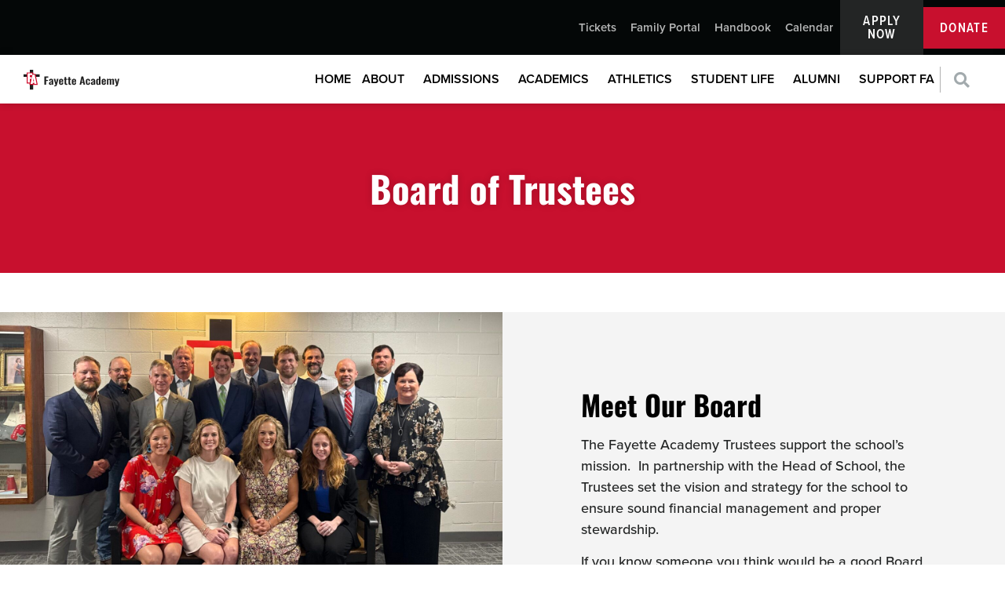

--- FILE ---
content_type: text/html; charset=UTF-8
request_url: https://fayetteacademy.org/board-of-trustees/
body_size: 23874
content:
<!doctype html>
<html lang="en-US" prefix="og: https://ogp.me/ns#">
<head>
	<meta charset="UTF-8">
	<meta name="viewport" content="width=device-width, initial-scale=1">
	<link rel="profile" href="https://gmpg.org/xfn/11">
	
<!-- Search Engine Optimization by Rank Math - https://rankmath.com/ -->
<title>Board of Trustees | Fayette Academy</title>
<meta name="description" content="The Fayette Academy Trustees support the school’s mission.  In partnership with the Head of School, the Trustees set the vision and strategy for the school to"/>
<meta name="robots" content="follow, index, max-snippet:-1, max-video-preview:-1, max-image-preview:large"/>
<link rel="canonical" href="https://fayetteacademy.org/board-of-trustees/" />
<meta property="og:locale" content="en_US" />
<meta property="og:type" content="article" />
<meta property="og:title" content="Board of Trustees | Fayette Academy" />
<meta property="og:description" content="The Fayette Academy Trustees support the school’s mission.  In partnership with the Head of School, the Trustees set the vision and strategy for the school to" />
<meta property="og:url" content="https://fayetteacademy.org/board-of-trustees/" />
<meta property="og:site_name" content="Fayette Academy" />
<meta property="og:updated_time" content="2025-10-20T10:01:51-05:00" />
<meta property="og:image" content="https://fayetteacademy.org/wp-content/uploads/2025/10/IMG_1400-scaled-e1760972481572-1920x1069.jpg" />
<meta property="og:image:secure_url" content="https://fayetteacademy.org/wp-content/uploads/2025/10/IMG_1400-scaled-e1760972481572-1920x1069.jpg" />
<meta property="og:image:width" content="800" />
<meta property="og:image:height" content="445" />
<meta property="og:image:alt" content="Board of Trustees" />
<meta property="og:image:type" content="image/heic" />
<meta property="article:published_time" content="2022-01-10T14:04:31-06:00" />
<meta property="article:modified_time" content="2025-10-20T10:01:51-05:00" />
<meta name="twitter:card" content="summary_large_image" />
<meta name="twitter:title" content="Board of Trustees | Fayette Academy" />
<meta name="twitter:description" content="The Fayette Academy Trustees support the school’s mission.  In partnership with the Head of School, the Trustees set the vision and strategy for the school to" />
<meta name="twitter:image" content="https://fayetteacademy.org/wp-content/uploads/2025/10/IMG_1400-scaled-e1760972481572-1920x1069.jpg" />
<meta name="twitter:label1" content="Time to read" />
<meta name="twitter:data1" content="Less than a minute" />
<script type="application/ld+json" class="rank-math-schema">{"@context":"https://schema.org","@graph":[{"@type":"Place","@id":"https://fayetteacademy.org/#place","address":{"@type":"PostalAddress","streetAddress":"15090 Hwy 64","addressLocality":"Somerville","addressRegion":"Tennessee","postalCode":"38068","addressCountry":"United States"}},{"@type":["School","Organization"],"@id":"https://fayetteacademy.org/#organization","name":"Fayette Academy","url":"https://fayetteacademy.org","address":{"@type":"PostalAddress","streetAddress":"15090 Hwy 64","addressLocality":"Somerville","addressRegion":"Tennessee","postalCode":"38068","addressCountry":"United States"},"logo":{"@type":"ImageObject","@id":"https://fayetteacademy.org/#logo","url":"https://fayetteacademy.org/wp-content/uploads/2021/10/Fayette-Academy-Logo-2.svg","contentUrl":"https://fayetteacademy.org/wp-content/uploads/2021/10/Fayette-Academy-Logo-2.svg","caption":"Fayette Academy","inLanguage":"en-US"},"contactPoint":[{"@type":"ContactPoint","telephone":"+1-901-555-5555","contactType":"customer support"}],"location":{"@id":"https://fayetteacademy.org/#place"}},{"@type":"WebSite","@id":"https://fayetteacademy.org/#website","url":"https://fayetteacademy.org","name":"Fayette Academy","publisher":{"@id":"https://fayetteacademy.org/#organization"},"inLanguage":"en-US"},{"@type":"ImageObject","@id":"https://fayetteacademy.org/wp-content/uploads/2025/10/IMG_1400-scaled-e1760972481572-1920x1069.jpg","url":"https://fayetteacademy.org/wp-content/uploads/2025/10/IMG_1400-scaled-e1760972481572-1920x1069.jpg","width":"200","height":"200","inLanguage":"en-US"},{"@type":"WebPage","@id":"https://fayetteacademy.org/board-of-trustees/#webpage","url":"https://fayetteacademy.org/board-of-trustees/","name":"Board of Trustees | Fayette Academy","datePublished":"2022-01-10T14:04:31-06:00","dateModified":"2025-10-20T10:01:51-05:00","isPartOf":{"@id":"https://fayetteacademy.org/#website"},"primaryImageOfPage":{"@id":"https://fayetteacademy.org/wp-content/uploads/2025/10/IMG_1400-scaled-e1760972481572-1920x1069.jpg"},"inLanguage":"en-US"},{"@type":"Person","@id":"https://fayetteacademy.org/author/","url":"https://fayetteacademy.org/author/","image":{"@type":"ImageObject","@id":"https://secure.gravatar.com/avatar/?s=96&amp;d=mm&amp;r=g","url":"https://secure.gravatar.com/avatar/?s=96&amp;d=mm&amp;r=g","inLanguage":"en-US"},"worksFor":{"@id":"https://fayetteacademy.org/#organization"}},{"@type":"Article","headline":"Board of Trustees | Fayette Academy","datePublished":"2022-01-10T14:04:31-06:00","dateModified":"2025-10-20T10:01:51-05:00","author":{"@id":"https://fayetteacademy.org/author/"},"publisher":{"@id":"https://fayetteacademy.org/#organization"},"description":"The Fayette Academy Trustees support the school\u2019s mission.\u00a0 In partnership with the Head of School, the Trustees set the vision and strategy for the school to","name":"Board of Trustees | Fayette Academy","@id":"https://fayetteacademy.org/board-of-trustees/#richSnippet","isPartOf":{"@id":"https://fayetteacademy.org/board-of-trustees/#webpage"},"image":{"@id":"https://fayetteacademy.org/wp-content/uploads/2025/10/IMG_1400-scaled-e1760972481572-1920x1069.jpg"},"inLanguage":"en-US","mainEntityOfPage":{"@id":"https://fayetteacademy.org/board-of-trustees/#webpage"}}]}</script>
<!-- /Rank Math WordPress SEO plugin -->

<link rel='dns-prefetch' href='//maps.googleapis.com' />
<link rel="alternate" type="application/rss+xml" title="Fayette Academy &raquo; Feed" href="https://fayetteacademy.org/feed/" />
<link rel="alternate" type="application/rss+xml" title="Fayette Academy &raquo; Comments Feed" href="https://fayetteacademy.org/comments/feed/" />
<link rel="alternate" title="oEmbed (JSON)" type="application/json+oembed" href="https://fayetteacademy.org/wp-json/oembed/1.0/embed?url=https%3A%2F%2Ffayetteacademy.org%2Fboard-of-trustees%2F" />
<link rel="alternate" title="oEmbed (XML)" type="text/xml+oembed" href="https://fayetteacademy.org/wp-json/oembed/1.0/embed?url=https%3A%2F%2Ffayetteacademy.org%2Fboard-of-trustees%2F&#038;format=xml" />
<link rel="stylesheet" type="text/css" href="https://use.typekit.net/ocy0fhv.css"><style id='wp-img-auto-sizes-contain-inline-css'>
img:is([sizes=auto i],[sizes^="auto," i]){contain-intrinsic-size:3000px 1500px}
/*# sourceURL=wp-img-auto-sizes-contain-inline-css */
</style>
<style id='wp-emoji-styles-inline-css'>

	img.wp-smiley, img.emoji {
		display: inline !important;
		border: none !important;
		box-shadow: none !important;
		height: 1em !important;
		width: 1em !important;
		margin: 0 0.07em !important;
		vertical-align: -0.1em !important;
		background: none !important;
		padding: 0 !important;
	}
/*# sourceURL=wp-emoji-styles-inline-css */
</style>
<link rel='stylesheet' id='jet-engine-frontend-css' href='https://fayetteacademy.org/wp-content/plugins/jet-engine/assets/css/frontend.css?ver=3.8.2.1' media='all' />
<style id='global-styles-inline-css'>
:root{--wp--preset--aspect-ratio--square: 1;--wp--preset--aspect-ratio--4-3: 4/3;--wp--preset--aspect-ratio--3-4: 3/4;--wp--preset--aspect-ratio--3-2: 3/2;--wp--preset--aspect-ratio--2-3: 2/3;--wp--preset--aspect-ratio--16-9: 16/9;--wp--preset--aspect-ratio--9-16: 9/16;--wp--preset--color--black: #000000;--wp--preset--color--cyan-bluish-gray: #abb8c3;--wp--preset--color--white: #ffffff;--wp--preset--color--pale-pink: #f78da7;--wp--preset--color--vivid-red: #cf2e2e;--wp--preset--color--luminous-vivid-orange: #ff6900;--wp--preset--color--luminous-vivid-amber: #fcb900;--wp--preset--color--light-green-cyan: #7bdcb5;--wp--preset--color--vivid-green-cyan: #00d084;--wp--preset--color--pale-cyan-blue: #8ed1fc;--wp--preset--color--vivid-cyan-blue: #0693e3;--wp--preset--color--vivid-purple: #9b51e0;--wp--preset--gradient--vivid-cyan-blue-to-vivid-purple: linear-gradient(135deg,rgb(6,147,227) 0%,rgb(155,81,224) 100%);--wp--preset--gradient--light-green-cyan-to-vivid-green-cyan: linear-gradient(135deg,rgb(122,220,180) 0%,rgb(0,208,130) 100%);--wp--preset--gradient--luminous-vivid-amber-to-luminous-vivid-orange: linear-gradient(135deg,rgb(252,185,0) 0%,rgb(255,105,0) 100%);--wp--preset--gradient--luminous-vivid-orange-to-vivid-red: linear-gradient(135deg,rgb(255,105,0) 0%,rgb(207,46,46) 100%);--wp--preset--gradient--very-light-gray-to-cyan-bluish-gray: linear-gradient(135deg,rgb(238,238,238) 0%,rgb(169,184,195) 100%);--wp--preset--gradient--cool-to-warm-spectrum: linear-gradient(135deg,rgb(74,234,220) 0%,rgb(151,120,209) 20%,rgb(207,42,186) 40%,rgb(238,44,130) 60%,rgb(251,105,98) 80%,rgb(254,248,76) 100%);--wp--preset--gradient--blush-light-purple: linear-gradient(135deg,rgb(255,206,236) 0%,rgb(152,150,240) 100%);--wp--preset--gradient--blush-bordeaux: linear-gradient(135deg,rgb(254,205,165) 0%,rgb(254,45,45) 50%,rgb(107,0,62) 100%);--wp--preset--gradient--luminous-dusk: linear-gradient(135deg,rgb(255,203,112) 0%,rgb(199,81,192) 50%,rgb(65,88,208) 100%);--wp--preset--gradient--pale-ocean: linear-gradient(135deg,rgb(255,245,203) 0%,rgb(182,227,212) 50%,rgb(51,167,181) 100%);--wp--preset--gradient--electric-grass: linear-gradient(135deg,rgb(202,248,128) 0%,rgb(113,206,126) 100%);--wp--preset--gradient--midnight: linear-gradient(135deg,rgb(2,3,129) 0%,rgb(40,116,252) 100%);--wp--preset--font-size--small: 13px;--wp--preset--font-size--medium: 20px;--wp--preset--font-size--large: 36px;--wp--preset--font-size--x-large: 42px;--wp--preset--spacing--20: 0.44rem;--wp--preset--spacing--30: 0.67rem;--wp--preset--spacing--40: 1rem;--wp--preset--spacing--50: 1.5rem;--wp--preset--spacing--60: 2.25rem;--wp--preset--spacing--70: 3.38rem;--wp--preset--spacing--80: 5.06rem;--wp--preset--shadow--natural: 6px 6px 9px rgba(0, 0, 0, 0.2);--wp--preset--shadow--deep: 12px 12px 50px rgba(0, 0, 0, 0.4);--wp--preset--shadow--sharp: 6px 6px 0px rgba(0, 0, 0, 0.2);--wp--preset--shadow--outlined: 6px 6px 0px -3px rgb(255, 255, 255), 6px 6px rgb(0, 0, 0);--wp--preset--shadow--crisp: 6px 6px 0px rgb(0, 0, 0);}:root { --wp--style--global--content-size: 800px;--wp--style--global--wide-size: 1200px; }:where(body) { margin: 0; }.wp-site-blocks > .alignleft { float: left; margin-right: 2em; }.wp-site-blocks > .alignright { float: right; margin-left: 2em; }.wp-site-blocks > .aligncenter { justify-content: center; margin-left: auto; margin-right: auto; }:where(.wp-site-blocks) > * { margin-block-start: 24px; margin-block-end: 0; }:where(.wp-site-blocks) > :first-child { margin-block-start: 0; }:where(.wp-site-blocks) > :last-child { margin-block-end: 0; }:root { --wp--style--block-gap: 24px; }:root :where(.is-layout-flow) > :first-child{margin-block-start: 0;}:root :where(.is-layout-flow) > :last-child{margin-block-end: 0;}:root :where(.is-layout-flow) > *{margin-block-start: 24px;margin-block-end: 0;}:root :where(.is-layout-constrained) > :first-child{margin-block-start: 0;}:root :where(.is-layout-constrained) > :last-child{margin-block-end: 0;}:root :where(.is-layout-constrained) > *{margin-block-start: 24px;margin-block-end: 0;}:root :where(.is-layout-flex){gap: 24px;}:root :where(.is-layout-grid){gap: 24px;}.is-layout-flow > .alignleft{float: left;margin-inline-start: 0;margin-inline-end: 2em;}.is-layout-flow > .alignright{float: right;margin-inline-start: 2em;margin-inline-end: 0;}.is-layout-flow > .aligncenter{margin-left: auto !important;margin-right: auto !important;}.is-layout-constrained > .alignleft{float: left;margin-inline-start: 0;margin-inline-end: 2em;}.is-layout-constrained > .alignright{float: right;margin-inline-start: 2em;margin-inline-end: 0;}.is-layout-constrained > .aligncenter{margin-left: auto !important;margin-right: auto !important;}.is-layout-constrained > :where(:not(.alignleft):not(.alignright):not(.alignfull)){max-width: var(--wp--style--global--content-size);margin-left: auto !important;margin-right: auto !important;}.is-layout-constrained > .alignwide{max-width: var(--wp--style--global--wide-size);}body .is-layout-flex{display: flex;}.is-layout-flex{flex-wrap: wrap;align-items: center;}.is-layout-flex > :is(*, div){margin: 0;}body .is-layout-grid{display: grid;}.is-layout-grid > :is(*, div){margin: 0;}body{padding-top: 0px;padding-right: 0px;padding-bottom: 0px;padding-left: 0px;}a:where(:not(.wp-element-button)){text-decoration: underline;}:root :where(.wp-element-button, .wp-block-button__link){background-color: #32373c;border-width: 0;color: #fff;font-family: inherit;font-size: inherit;font-style: inherit;font-weight: inherit;letter-spacing: inherit;line-height: inherit;padding-top: calc(0.667em + 2px);padding-right: calc(1.333em + 2px);padding-bottom: calc(0.667em + 2px);padding-left: calc(1.333em + 2px);text-decoration: none;text-transform: inherit;}.has-black-color{color: var(--wp--preset--color--black) !important;}.has-cyan-bluish-gray-color{color: var(--wp--preset--color--cyan-bluish-gray) !important;}.has-white-color{color: var(--wp--preset--color--white) !important;}.has-pale-pink-color{color: var(--wp--preset--color--pale-pink) !important;}.has-vivid-red-color{color: var(--wp--preset--color--vivid-red) !important;}.has-luminous-vivid-orange-color{color: var(--wp--preset--color--luminous-vivid-orange) !important;}.has-luminous-vivid-amber-color{color: var(--wp--preset--color--luminous-vivid-amber) !important;}.has-light-green-cyan-color{color: var(--wp--preset--color--light-green-cyan) !important;}.has-vivid-green-cyan-color{color: var(--wp--preset--color--vivid-green-cyan) !important;}.has-pale-cyan-blue-color{color: var(--wp--preset--color--pale-cyan-blue) !important;}.has-vivid-cyan-blue-color{color: var(--wp--preset--color--vivid-cyan-blue) !important;}.has-vivid-purple-color{color: var(--wp--preset--color--vivid-purple) !important;}.has-black-background-color{background-color: var(--wp--preset--color--black) !important;}.has-cyan-bluish-gray-background-color{background-color: var(--wp--preset--color--cyan-bluish-gray) !important;}.has-white-background-color{background-color: var(--wp--preset--color--white) !important;}.has-pale-pink-background-color{background-color: var(--wp--preset--color--pale-pink) !important;}.has-vivid-red-background-color{background-color: var(--wp--preset--color--vivid-red) !important;}.has-luminous-vivid-orange-background-color{background-color: var(--wp--preset--color--luminous-vivid-orange) !important;}.has-luminous-vivid-amber-background-color{background-color: var(--wp--preset--color--luminous-vivid-amber) !important;}.has-light-green-cyan-background-color{background-color: var(--wp--preset--color--light-green-cyan) !important;}.has-vivid-green-cyan-background-color{background-color: var(--wp--preset--color--vivid-green-cyan) !important;}.has-pale-cyan-blue-background-color{background-color: var(--wp--preset--color--pale-cyan-blue) !important;}.has-vivid-cyan-blue-background-color{background-color: var(--wp--preset--color--vivid-cyan-blue) !important;}.has-vivid-purple-background-color{background-color: var(--wp--preset--color--vivid-purple) !important;}.has-black-border-color{border-color: var(--wp--preset--color--black) !important;}.has-cyan-bluish-gray-border-color{border-color: var(--wp--preset--color--cyan-bluish-gray) !important;}.has-white-border-color{border-color: var(--wp--preset--color--white) !important;}.has-pale-pink-border-color{border-color: var(--wp--preset--color--pale-pink) !important;}.has-vivid-red-border-color{border-color: var(--wp--preset--color--vivid-red) !important;}.has-luminous-vivid-orange-border-color{border-color: var(--wp--preset--color--luminous-vivid-orange) !important;}.has-luminous-vivid-amber-border-color{border-color: var(--wp--preset--color--luminous-vivid-amber) !important;}.has-light-green-cyan-border-color{border-color: var(--wp--preset--color--light-green-cyan) !important;}.has-vivid-green-cyan-border-color{border-color: var(--wp--preset--color--vivid-green-cyan) !important;}.has-pale-cyan-blue-border-color{border-color: var(--wp--preset--color--pale-cyan-blue) !important;}.has-vivid-cyan-blue-border-color{border-color: var(--wp--preset--color--vivid-cyan-blue) !important;}.has-vivid-purple-border-color{border-color: var(--wp--preset--color--vivid-purple) !important;}.has-vivid-cyan-blue-to-vivid-purple-gradient-background{background: var(--wp--preset--gradient--vivid-cyan-blue-to-vivid-purple) !important;}.has-light-green-cyan-to-vivid-green-cyan-gradient-background{background: var(--wp--preset--gradient--light-green-cyan-to-vivid-green-cyan) !important;}.has-luminous-vivid-amber-to-luminous-vivid-orange-gradient-background{background: var(--wp--preset--gradient--luminous-vivid-amber-to-luminous-vivid-orange) !important;}.has-luminous-vivid-orange-to-vivid-red-gradient-background{background: var(--wp--preset--gradient--luminous-vivid-orange-to-vivid-red) !important;}.has-very-light-gray-to-cyan-bluish-gray-gradient-background{background: var(--wp--preset--gradient--very-light-gray-to-cyan-bluish-gray) !important;}.has-cool-to-warm-spectrum-gradient-background{background: var(--wp--preset--gradient--cool-to-warm-spectrum) !important;}.has-blush-light-purple-gradient-background{background: var(--wp--preset--gradient--blush-light-purple) !important;}.has-blush-bordeaux-gradient-background{background: var(--wp--preset--gradient--blush-bordeaux) !important;}.has-luminous-dusk-gradient-background{background: var(--wp--preset--gradient--luminous-dusk) !important;}.has-pale-ocean-gradient-background{background: var(--wp--preset--gradient--pale-ocean) !important;}.has-electric-grass-gradient-background{background: var(--wp--preset--gradient--electric-grass) !important;}.has-midnight-gradient-background{background: var(--wp--preset--gradient--midnight) !important;}.has-small-font-size{font-size: var(--wp--preset--font-size--small) !important;}.has-medium-font-size{font-size: var(--wp--preset--font-size--medium) !important;}.has-large-font-size{font-size: var(--wp--preset--font-size--large) !important;}.has-x-large-font-size{font-size: var(--wp--preset--font-size--x-large) !important;}
:root :where(.wp-block-pullquote){font-size: 1.5em;line-height: 1.6;}
/*# sourceURL=global-styles-inline-css */
</style>
<link rel='stylesheet' id='hello-elementor-css' href='https://fayetteacademy.org/wp-content/themes/hello-elementor/assets/css/reset.css?ver=3.4.5' media='all' />
<link rel='stylesheet' id='hello-elementor-theme-style-css' href='https://fayetteacademy.org/wp-content/themes/hello-elementor/assets/css/theme.css?ver=3.4.5' media='all' />
<link rel='stylesheet' id='hello-elementor-header-footer-css' href='https://fayetteacademy.org/wp-content/themes/hello-elementor/assets/css/header-footer.css?ver=3.4.5' media='all' />
<link rel='stylesheet' id='elementor-frontend-css' href='https://fayetteacademy.org/wp-content/uploads/elementor/css/custom-frontend.min.css?ver=1768409306' media='all' />
<style id='elementor-frontend-inline-css'>
.elementor-kit-5{--e-global-color-primary:#000000;--e-global-color-secondary:#A2AAAD;--e-global-color-text:#232525;--e-global-color-accent:#C8102E;--e-global-color-a07ca33:#0095CA;--e-global-color-7ff9c3c:#00BCFF;--e-global-color-cc92de6:#FFFFFF;--e-global-color-a9e5e0b:#A2AAAD;--e-global-color-04bcf8e:#54585A;--e-global-color-d6c0133:#F4F4F4;--e-global-color-9f4afb3:#F9F9F9;--e-global-color-2e413ac:#D2D6D9;--e-global-typography-primary-font-family:"Oswald";--e-global-typography-primary-font-weight:700;--e-global-typography-primary-text-transform:none;--e-global-typography-secondary-font-weight:400;--e-global-typography-secondary-text-transform:none;--e-global-typography-text-font-family:"proxima-nova";--e-global-typography-text-font-size:18px;--e-global-typography-text-font-weight:500;--e-global-typography-accent-font-family:"proxima-nova-condensed";--e-global-typography-accent-font-weight:500;--e-global-typography-9926831-font-family:"Oswald";--e-global-typography-9926831-font-size:2.6em;--e-global-typography-9926831-font-weight:700;--e-global-typography-9926831-text-transform:none;--e-global-typography-9926831-line-height:1.2em;--e-global-typography-9926831-letter-spacing:1.5px;--e-global-typography-f9061c6-font-family:"Oswald";--e-global-typography-f9061c6-font-size:45px;--e-global-typography-f9061c6-font-weight:700;--e-global-typography-f9061c6-text-transform:none;--e-global-typography-f9061c6-line-height:1.2em;--e-global-typography-6b7c4d3-font-family:"Oswald";--e-global-typography-6b7c4d3-font-size:25px;--e-global-typography-6b7c4d3-font-weight:700;--e-global-typography-6b7c4d3-text-transform:none;--e-global-typography-6b7c4d3-line-height:1.2em;--e-global-typography-4d38497-font-family:"Merriweather Sans";--e-global-typography-4d38497-font-size:14px;--e-global-typography-4d38497-font-weight:300;--e-global-typography-4d38497-line-height:1.5em;--e-global-typography-d921821-font-family:"Merriweather Sans";--e-global-typography-d921821-font-size:15px;--e-global-typography-d921821-font-weight:300;--e-global-typography-d921821-line-height:1.5em;--e-global-typography-3cd331f-font-family:"Merriweather Sans";--e-global-typography-3cd331f-font-size:14px;--e-global-typography-3cd331f-font-weight:300;--e-global-typography-3cd331f-line-height:1em;--e-global-typography-3bebc3e-font-family:"Oswald";--e-global-typography-3bebc3e-font-size:18px;--e-global-typography-3bebc3e-font-weight:700;--e-global-typography-3bebc3e-text-transform:uppercase;--e-global-typography-3bebc3e-line-height:1em;--e-global-typography-9759bc2-font-family:"Merriweather Sans";--e-global-typography-9759bc2-font-size:17px;--e-global-typography-9759bc2-font-weight:400;--e-global-typography-9759bc2-text-transform:capitalize;--e-global-typography-9759bc2-line-height:1em;--e-global-typography-f2ca5d6-font-family:"Oswald";--e-global-typography-f2ca5d6-font-size:30px;--e-global-typography-f2ca5d6-font-weight:700;--e-global-typography-f2ca5d6-text-transform:none;--e-global-typography-f2ca5d6-line-height:1.2em;--e-global-typography-c3eb6d7-font-family:"Merriweather Sans";--e-global-typography-c3eb6d7-font-size:14px;--e-global-typography-c3eb6d7-font-weight:300;--e-global-typography-73f6b4e-font-family:"Fjalla One";--e-global-typography-73f6b4e-font-size:21px;--e-global-typography-73f6b4e-font-weight:normal;--e-global-typography-73f6b4e-text-transform:none;--e-global-typography-67c0413-font-family:"proxima-nova";--e-global-typography-67c0413-font-size:20px;--e-global-typography-67c0413-font-weight:500;--e-global-typography-a02b8e9-font-family:"proxima-nova";--e-global-typography-a02b8e9-font-size:15px;--e-global-typography-a02b8e9-font-weight:500;--e-global-typography-a02b8e9-font-style:italic;--e-global-typography-f6474fe-font-family:"proxima-nova";--e-global-typography-f6474fe-font-size:14px;--e-global-typography-f6474fe-font-weight:500;--e-global-typography-f6474fe-font-style:italic;--e-global-typography-785b9c5-font-family:"proxima-nova";--e-global-typography-785b9c5-font-size:15px;--e-global-typography-785b9c5-font-weight:500;--e-global-typography-785b9c5-text-transform:uppercase;--e-global-typography-f5a0490-font-family:"Oswald";--e-global-typography-f5a0490-font-size:28px;--e-global-typography-f5a0490-font-weight:500;--e-global-typography-5ba2a19-font-family:"Oswald";--e-global-typography-5ba2a19-font-size:22px;--e-global-typography-5ba2a19-font-weight:700;--e-global-typography-df4ed00-font-family:"Fjalla One";--e-global-typography-df4ed00-font-size:25px;--e-global-typography-df4ed00-font-weight:400;--e-global-typography-df4ed00-text-transform:uppercase;--e-global-typography-df4ed00-font-style:normal;--e-global-typography-df4ed00-line-height:1.3em;--e-global-typography-136200a-font-family:"Fjalla One";--e-global-typography-136200a-font-size:45px;--e-global-typography-136200a-font-weight:400;--e-global-typography-136200a-text-transform:uppercase;--e-global-typography-136200a-font-style:normal;--e-global-typography-136200a-text-decoration:none;--e-global-typography-136200a-line-height:1.3em;--e-global-typography-5ca44bc-font-family:"Merriweather Sans";--e-global-typography-5ca44bc-font-size:16px;--e-global-typography-5ca44bc-font-weight:300;--e-global-typography-5ca44bc-line-height:1.5em;font-family:var( --e-global-typography-text-font-family ), Sans-serif;font-size:var( --e-global-typography-text-font-size );font-weight:var( --e-global-typography-text-font-weight );}.elementor-kit-5 button,.elementor-kit-5 input[type="button"],.elementor-kit-5 input[type="submit"],.elementor-kit-5 .elementor-button{background-color:var( --e-global-color-accent );font-family:var( --e-global-typography-3bebc3e-font-family ), Sans-serif;font-size:var( --e-global-typography-3bebc3e-font-size );font-weight:var( --e-global-typography-3bebc3e-font-weight );text-transform:var( --e-global-typography-3bebc3e-text-transform );line-height:var( --e-global-typography-3bebc3e-line-height );color:var( --e-global-color-cc92de6 );border-radius:3px 3px 3px 3px;}.elementor-kit-5 button:hover,.elementor-kit-5 button:focus,.elementor-kit-5 input[type="button"]:hover,.elementor-kit-5 input[type="button"]:focus,.elementor-kit-5 input[type="submit"]:hover,.elementor-kit-5 input[type="submit"]:focus,.elementor-kit-5 .elementor-button:hover,.elementor-kit-5 .elementor-button:focus{background-color:var( --e-global-color-primary );color:#FFFFFF;}.elementor-kit-5 e-page-transition{background-color:#FFBC7D;}.elementor-kit-5 a{color:var( --e-global-color-accent );}.elementor-kit-5 a:hover{color:var( --e-global-color-a07ca33 );}.elementor-kit-5 h1{font-family:"Oswald", Sans-serif;font-size:2.6em;font-weight:900;line-height:1.2em;}.elementor-kit-5 h2{font-family:"Oswald", Sans-serif;font-size:2em;}.elementor-kit-5 h3{font-size:1.9em;}.elementor-kit-5 h4{font-size:1.7em;}.elementor-kit-5 h5{font-size:1.4em;}.elementor-kit-5 h6{font-size:1.1em;line-height:1.2em;}.elementor-kit-5 input:not([type="button"]):not([type="submit"]),.elementor-kit-5 textarea,.elementor-kit-5 .elementor-field-textual{border-style:solid;border-width:1px 1px 1px 1px;border-color:#D0D0D0;}.elementor-section.elementor-section-boxed > .elementor-container{max-width:1440px;}.e-con{--container-max-width:1440px;--container-default-padding-top:0px;--container-default-padding-right:0px;--container-default-padding-bottom:0px;--container-default-padding-left:0px;}.elementor-widget:not(:last-child){margin-block-end:20px;}.elementor-element{--widgets-spacing:20px 20px;--widgets-spacing-row:20px;--widgets-spacing-column:20px;}{}h1.entry-title{display:var(--page-title-display);}@media(max-width:1366px){.elementor-kit-5{font-size:var( --e-global-typography-text-font-size );}.elementor-kit-5 button,.elementor-kit-5 input[type="button"],.elementor-kit-5 input[type="submit"],.elementor-kit-5 .elementor-button{font-size:var( --e-global-typography-3bebc3e-font-size );line-height:var( --e-global-typography-3bebc3e-line-height );}}@media(max-width:1024px){.elementor-kit-5{--e-global-typography-9926831-font-size:35px;--e-global-typography-f9061c6-font-size:35px;--e-global-typography-4d38497-font-size:14px;--e-global-typography-d921821-font-size:14px;--e-global-typography-f2ca5d6-font-size:25px;--e-global-typography-67c0413-font-size:18px;--e-global-typography-df4ed00-font-size:23px;--e-global-typography-136200a-font-size:37px;--e-global-typography-5ca44bc-font-size:14px;font-size:var( --e-global-typography-text-font-size );}.elementor-kit-5 button,.elementor-kit-5 input[type="button"],.elementor-kit-5 input[type="submit"],.elementor-kit-5 .elementor-button{font-size:var( --e-global-typography-3bebc3e-font-size );line-height:var( --e-global-typography-3bebc3e-line-height );}.elementor-section.elementor-section-boxed > .elementor-container{max-width:1024px;}.e-con{--container-max-width:1024px;}}@media(max-width:767px){.elementor-kit-5{--e-global-typography-9926831-font-size:30px;--e-global-typography-f9061c6-font-size:25px;--e-global-typography-6b7c4d3-font-size:20px;--e-global-typography-4d38497-font-size:14px;--e-global-typography-d921821-font-size:14px;--e-global-typography-3bebc3e-font-size:16px;--e-global-typography-9759bc2-font-size:16px;--e-global-typography-f2ca5d6-font-size:25px;--e-global-typography-67c0413-font-size:18px;--e-global-typography-f5a0490-font-size:23px;--e-global-typography-df4ed00-font-size:20px;--e-global-typography-136200a-font-size:32px;--e-global-typography-5ca44bc-font-size:14px;font-size:var( --e-global-typography-text-font-size );}.elementor-kit-5 h1{font-size:35px;}.elementor-kit-5 h2{font-size:30px;}.elementor-kit-5 h3{font-size:25px;}.elementor-kit-5 h4{font-size:20px;}.elementor-kit-5 button,.elementor-kit-5 input[type="button"],.elementor-kit-5 input[type="submit"],.elementor-kit-5 .elementor-button{font-size:var( --e-global-typography-3bebc3e-font-size );line-height:var( --e-global-typography-3bebc3e-line-height );}.elementor-section.elementor-section-boxed > .elementor-container{max-width:767px;}.e-con{--container-max-width:767px;}}/* Start custom CSS */ul.elementor-icon-list-items li.elementor-icon-list-item {
  place-items: flex-start;
}

.elementor-icon-list-icon {
	margin-top: 5px !important;
}/* End custom CSS */
.elementor-25567 .elementor-element.elementor-element-fe4b3e1{padding:50px 0px 0px 0px;}.elementor-widget-image .widget-image-caption{color:var( --e-global-color-text );font-family:var( --e-global-typography-text-font-family ), Sans-serif;font-size:var( --e-global-typography-text-font-size );font-weight:var( --e-global-typography-text-font-weight );}.elementor-25567 .elementor-element.elementor-element-58a22a8:not(.elementor-motion-effects-element-type-background) > .elementor-widget-wrap, .elementor-25567 .elementor-element.elementor-element-58a22a8 > .elementor-widget-wrap > .elementor-motion-effects-container > .elementor-motion-effects-layer{background-color:var( --e-global-color-d6c0133 );}.elementor-25567 .elementor-element.elementor-element-58a22a8 > .elementor-element-populated{transition:background 0.3s, border 0.3s, border-radius 0.3s, box-shadow 0.3s;padding:100px 100px 100px 100px;}.elementor-25567 .elementor-element.elementor-element-58a22a8 > .elementor-element-populated > .elementor-background-overlay{transition:background 0.3s, border-radius 0.3s, opacity 0.3s;}.elementor-widget-heading .elementor-heading-title{font-family:var( --e-global-typography-primary-font-family ), Sans-serif;font-weight:var( --e-global-typography-primary-font-weight );text-transform:var( --e-global-typography-primary-text-transform );color:var( --e-global-color-primary );}.elementor-widget-text-editor{font-family:var( --e-global-typography-text-font-family ), Sans-serif;font-size:var( --e-global-typography-text-font-size );font-weight:var( --e-global-typography-text-font-weight );color:var( --e-global-color-text );}.elementor-widget-text-editor.elementor-drop-cap-view-stacked .elementor-drop-cap{background-color:var( --e-global-color-primary );}.elementor-widget-text-editor.elementor-drop-cap-view-framed .elementor-drop-cap, .elementor-widget-text-editor.elementor-drop-cap-view-default .elementor-drop-cap{color:var( --e-global-color-primary );border-color:var( --e-global-color-primary );}.elementor-25567 .elementor-element.elementor-element-1cbd985{padding:50px 0px 50px 0px;}.elementor-25567 .elementor-element.elementor-element-81d1d35 > .elementor-widget-container > .jet-listing-grid > .jet-listing-grid__items, .elementor-25567 .elementor-element.elementor-element-81d1d35 > .jet-listing-grid > .jet-listing-grid__items{--columns:5;}:is( .elementor-25567 .elementor-element.elementor-element-81d1d35 > .elementor-widget-container > .jet-listing-grid > .jet-listing-grid__items, .elementor-25567 .elementor-element.elementor-element-81d1d35 > .elementor-widget-container > .jet-listing-grid > .jet-listing-grid__slider > .jet-listing-grid__items > .slick-list > .slick-track, .elementor-25567 .elementor-element.elementor-element-81d1d35 > .elementor-widget-container > .jet-listing-grid > .jet-listing-grid__scroll-slider > .jet-listing-grid__items ) > .jet-listing-grid__item{padding-left:calc(40px / 2);padding-right:calc(40px / 2);padding-top:calc(40px / 2);padding-bottom:calc(40px / 2);}:is( .elementor-25567 .elementor-element.elementor-element-81d1d35 > .elementor-widget-container > .jet-listing-grid, .elementor-25567 .elementor-element.elementor-element-81d1d35 > .elementor-widget-container > .jet-listing-grid > .jet-listing-grid__slider, .elementor-25567 .elementor-element.elementor-element-81d1d35 > .elementor-widget-container > .jet-listing-grid > .jet-listing-grid__scroll-slider ) > .jet-listing-grid__items{margin-left:calc( 40px / -2);margin-right:calc( 40px / -2);width:calc(100% + 40px);}:is( .elementor-25567 .elementor-element.elementor-element-81d1d35 > .elementor-widget-container > .jet-listing-grid, .elementor-25567 .elementor-element.elementor-element-81d1d35 > .elementor-widget-container > .jet-listing-grid > .jet-listing-grid__slider, .elementor-25567 .elementor-element.elementor-element-81d1d35 > .elementor-widget-container > .jet-listing-grid > .jet-listing-grid__scroll-slider ) > .jet-listing-grid__items.grid-collapse-gap{margin-top:calc( 40px / -2);margin-bottom:calc( 40px / -2);}@media(max-width:1366px){.elementor-widget-image .widget-image-caption{font-size:var( --e-global-typography-text-font-size );}.elementor-widget-text-editor{font-size:var( --e-global-typography-text-font-size );}}@media(max-width:1024px){.elementor-widget-image .widget-image-caption{font-size:var( --e-global-typography-text-font-size );}.elementor-widget-text-editor{font-size:var( --e-global-typography-text-font-size );}.elementor-25567 .elementor-element.elementor-element-81d1d35 > .elementor-widget-container > .jet-listing-grid > .jet-listing-grid__items, .elementor-25567 .elementor-element.elementor-element-81d1d35 > .jet-listing-grid > .jet-listing-grid__items{--columns:2;}}@media(max-width:767px){.elementor-widget-image .widget-image-caption{font-size:var( --e-global-typography-text-font-size );}.elementor-25567 .elementor-element.elementor-element-58a22a8 > .elementor-element-populated{padding:20px 20px 20px 20px;}.elementor-widget-text-editor{font-size:var( --e-global-typography-text-font-size );}.elementor-25567 .elementor-element.elementor-element-1cbd985{padding:20px 20px 20px 20px;}.elementor-25567 .elementor-element.elementor-element-fdcec4f > .elementor-element-populated{padding:0px 0px 0px 0px;}.elementor-25567 .elementor-element.elementor-element-81d1d35 > .elementor-widget-container > .jet-listing-grid > .jet-listing-grid__items, .elementor-25567 .elementor-element.elementor-element-81d1d35 > .jet-listing-grid > .jet-listing-grid__items{--columns:1;}}@media(max-width:1024px) and (min-width:768px){.elementor-25567 .elementor-element.elementor-element-c75205f{width:100%;}.elementor-25567 .elementor-element.elementor-element-58a22a8{width:100%;}}
.elementor-20238 .elementor-element.elementor-element-f5a6d90{--display:flex;--flex-direction:row;--container-widget-width:calc( ( 1 - var( --container-widget-flex-grow ) ) * 100% );--container-widget-height:100%;--container-widget-flex-grow:1;--container-widget-align-self:stretch;--flex-wrap-mobile:wrap;--align-items:stretch;--gap:0px 0px;--row-gap:0px;--column-gap:0px;}.elementor-20238 .elementor-element.elementor-element-f5a6d90:hover{box-shadow:0px 0px 30px 0px rgba(0, 0, 0, 0.2);}.elementor-20238 .elementor-element.elementor-element-e9a3358{--display:flex;--gap:0px 0px;--row-gap:0px;--column-gap:0px;}.elementor-20238 .elementor-element.elementor-element-ee656fe{--display:flex;--flex-direction:row;--container-widget-width:calc( ( 1 - var( --container-widget-flex-grow ) ) * 100% );--container-widget-height:100%;--container-widget-flex-grow:1;--container-widget-align-self:stretch;--flex-wrap-mobile:wrap;--align-items:stretch;--gap:0px 0px;--row-gap:0px;--column-gap:0px;}.elementor-20238 .elementor-element.elementor-element-bc40357{--display:flex;--gap:0px 0px;--row-gap:0px;--column-gap:0px;}.elementor-widget-image .widget-image-caption{color:var( --e-global-color-text );font-family:var( --e-global-typography-text-font-family ), Sans-serif;font-size:var( --e-global-typography-text-font-size );font-weight:var( --e-global-typography-text-font-weight );}.elementor-20238 .elementor-element.elementor-element-d3dc3f0 img{filter:brightness( 100% ) contrast( 117% ) saturate( 0% ) blur( 0px ) hue-rotate( 0deg );transition-duration:0.8s;border-radius:4px 4px 0px 0px;}.elementor-20238 .elementor-element.elementor-element-d3dc3f0:hover img{filter:brightness( 100% ) contrast( 100% ) saturate( 100% ) blur( 0px ) hue-rotate( 0deg );}.elementor-widget-icon.elementor-view-stacked .elementor-icon{background-color:var( --e-global-color-primary );}.elementor-widget-icon.elementor-view-framed .elementor-icon, .elementor-widget-icon.elementor-view-default .elementor-icon{color:var( --e-global-color-primary );border-color:var( --e-global-color-primary );}.elementor-widget-icon.elementor-view-framed .elementor-icon, .elementor-widget-icon.elementor-view-default .elementor-icon svg{fill:var( --e-global-color-primary );}.elementor-20238 .elementor-element.elementor-element-a927b98{width:100%;max-width:100%;bottom:0px;}.elementor-20238 .elementor-element.elementor-element-a927b98 > .elementor-widget-container{padding:0px 10px 0px 10px;}body:not(.rtl) .elementor-20238 .elementor-element.elementor-element-a927b98{left:0px;}body.rtl .elementor-20238 .elementor-element.elementor-element-a927b98{right:0px;}.elementor-20238 .elementor-element.elementor-element-a927b98 .elementor-icon-wrapper{text-align:end;}.elementor-20238 .elementor-element.elementor-element-a927b98.elementor-view-stacked .elementor-icon{background-color:#FFFFFF;}.elementor-20238 .elementor-element.elementor-element-a927b98.elementor-view-framed .elementor-icon, .elementor-20238 .elementor-element.elementor-element-a927b98.elementor-view-default .elementor-icon{color:#FFFFFF;border-color:#FFFFFF;}.elementor-20238 .elementor-element.elementor-element-a927b98.elementor-view-framed .elementor-icon, .elementor-20238 .elementor-element.elementor-element-a927b98.elementor-view-default .elementor-icon svg{fill:#FFFFFF;}.elementor-20238 .elementor-element.elementor-element-a927b98.elementor-view-stacked .elementor-icon:hover{background-color:var( --e-global-color-accent );}.elementor-20238 .elementor-element.elementor-element-a927b98.elementor-view-framed .elementor-icon:hover, .elementor-20238 .elementor-element.elementor-element-a927b98.elementor-view-default .elementor-icon:hover{color:var( --e-global-color-accent );border-color:var( --e-global-color-accent );}.elementor-20238 .elementor-element.elementor-element-a927b98.elementor-view-framed .elementor-icon:hover, .elementor-20238 .elementor-element.elementor-element-a927b98.elementor-view-default .elementor-icon:hover svg{fill:var( --e-global-color-accent );}.elementor-20238 .elementor-element.elementor-element-a927b98 .elementor-icon{font-size:23px;}.elementor-20238 .elementor-element.elementor-element-a927b98 .elementor-icon svg{height:23px;}.elementor-20238 .elementor-element.elementor-element-d3351ce{--display:flex;--flex-direction:row;--container-widget-width:calc( ( 1 - var( --container-widget-flex-grow ) ) * 100% );--container-widget-height:100%;--container-widget-flex-grow:1;--container-widget-align-self:stretch;--flex-wrap-mobile:wrap;--align-items:stretch;--gap:0px 0px;--row-gap:0px;--column-gap:0px;--padding-top:10px;--padding-bottom:20px;--padding-left:10px;--padding-right:10px;}.elementor-20238 .elementor-element.elementor-element-da11eca{--display:flex;--gap:5px 5px;--row-gap:5px;--column-gap:5px;}.elementor-widget-heading .elementor-heading-title{font-family:var( --e-global-typography-primary-font-family ), Sans-serif;font-weight:var( --e-global-typography-primary-font-weight );text-transform:var( --e-global-typography-primary-text-transform );color:var( --e-global-color-primary );}.elementor-20238 .elementor-element.elementor-element-0f03740{text-align:center;}.elementor-20238 .elementor-element.elementor-element-0f03740 .elementor-heading-title{font-family:"Oswald", Sans-serif;font-weight:700;text-transform:none;line-height:1.3em;color:var( --e-global-color-primary );}.elementor-20238 .elementor-element.elementor-element-4a51f53 > .elementor-widget-container{margin:0px 0px 0px 0px;padding:0px 0px 0px 0px;}.elementor-20238 .elementor-element.elementor-element-4a51f53 .jet-listing-dynamic-field__content{color:var( --e-global-color-text );font-family:var( --e-global-typography-a02b8e9-font-family ), Sans-serif;font-size:var( --e-global-typography-a02b8e9-font-size );font-weight:var( --e-global-typography-a02b8e9-font-weight );font-style:var( --e-global-typography-a02b8e9-font-style );text-align:center;}.elementor-20238 .elementor-element.elementor-element-4a51f53 .jet-listing-dynamic-field .jet-listing-dynamic-field__inline-wrap{width:auto;}.elementor-20238 .elementor-element.elementor-element-4a51f53 .jet-listing-dynamic-field .jet-listing-dynamic-field__content{width:auto;}.elementor-20238 .elementor-element.elementor-element-4a51f53 .jet-listing-dynamic-field{justify-content:center;}.elementor-20238 .elementor-element.elementor-element-0a4e789 > .elementor-widget-container{margin:-4px 0px 0px 0px;padding:0px 0px 0px 0px;}.elementor-20238 .elementor-element.elementor-element-0a4e789 .jet-listing-dynamic-field__content{color:var( --e-global-color-text );font-family:var( --e-global-typography-f6474fe-font-family ), Sans-serif;font-size:var( --e-global-typography-f6474fe-font-size );font-weight:var( --e-global-typography-f6474fe-font-weight );font-style:var( --e-global-typography-f6474fe-font-style );text-align:center;}.elementor-20238 .elementor-element.elementor-element-0a4e789 .jet-listing-dynamic-field .jet-listing-dynamic-field__inline-wrap{width:auto;}.elementor-20238 .elementor-element.elementor-element-0a4e789 .jet-listing-dynamic-field .jet-listing-dynamic-field__content{width:auto;}.elementor-20238 .elementor-element.elementor-element-0a4e789 .jet-listing-dynamic-field{justify-content:center;}.elementor-20238 .elementor-element.elementor-element-a6c155c > .elementor-widget-container{margin:8px 0px 0px 0px;}.elementor-20238 .elementor-element.elementor-element-a6c155c .jet-listing-dynamic-link__link{align-self:center;font-family:var( --e-global-typography-785b9c5-font-family ), Sans-serif;font-size:var( --e-global-typography-785b9c5-font-size );font-weight:var( --e-global-typography-785b9c5-font-weight );text-transform:var( --e-global-typography-785b9c5-text-transform );color:var( --e-global-color-a07ca33 );flex-direction:row;}.elementor-20238 .elementor-element.elementor-element-a6c155c .jet-listing-dynamic-link__icon{color:#A9B9BF;order:1;font-size:14px;}.elementor-20238 .elementor-element.elementor-element-a6c155c .jet-listing-dynamic-link__icon :is(svg, path){fill:#A9B9BF;}.elementor-20238 .elementor-element.elementor-element-a6c155c .jet-listing-dynamic-link__link:hover{color:var( --e-global-color-accent );}.elementor-20238 .elementor-element.elementor-element-a6c155c .jet-listing-dynamic-link__link:hover .jet-listing-dynamic-link__icon{color:var( --e-global-color-accent );}.elementor-20238 .elementor-element.elementor-element-a6c155c .jet-listing-dynamic-link__link:hover .jet-listing-dynamic-link__icon :is(svg, path){fill:var( --e-global-color-accent );}body:not(.rtl) .elementor-20238 .elementor-element.elementor-element-a6c155c .jet-listing-dynamic-link__icon{margin-right:9px;}body.rtl .elementor-20238 .elementor-element.elementor-element-a6c155c .jet-listing-dynamic-link__icon{margin-left:9px;}.elementor-20238 .elementor-element.elementor-element-aea4c86 > .elementor-widget-container{margin:8px 0px 0px 0px;}.elementor-20238 .elementor-element.elementor-element-aea4c86 .jet-listing-dynamic-link__link{align-self:center;font-family:var( --e-global-typography-785b9c5-font-family ), Sans-serif;font-size:var( --e-global-typography-785b9c5-font-size );font-weight:var( --e-global-typography-785b9c5-font-weight );text-transform:var( --e-global-typography-785b9c5-text-transform );color:var( --e-global-color-a07ca33 );flex-direction:row;}.elementor-20238 .elementor-element.elementor-element-aea4c86 .jet-listing-dynamic-link__icon{color:#A9B9BF;order:1;font-size:14px;}.elementor-20238 .elementor-element.elementor-element-aea4c86 .jet-listing-dynamic-link__icon :is(svg, path){fill:#A9B9BF;}.elementor-20238 .elementor-element.elementor-element-aea4c86 .jet-listing-dynamic-link__link:hover{color:var( --e-global-color-accent );}.elementor-20238 .elementor-element.elementor-element-aea4c86 .jet-listing-dynamic-link__link:hover .jet-listing-dynamic-link__icon{color:var( --e-global-color-accent );}.elementor-20238 .elementor-element.elementor-element-aea4c86 .jet-listing-dynamic-link__link:hover .jet-listing-dynamic-link__icon :is(svg, path){fill:var( --e-global-color-accent );}body:not(.rtl) .elementor-20238 .elementor-element.elementor-element-aea4c86 .jet-listing-dynamic-link__icon{margin-right:9px;}body.rtl .elementor-20238 .elementor-element.elementor-element-aea4c86 .jet-listing-dynamic-link__icon{margin-left:9px;}.elementor-20238 .elementor-element.elementor-element-6418fd9 > .elementor-widget-container{margin:0px 0px 0px 0px;}.elementor-20238 .elementor-element.elementor-element-6418fd9 .jet-listing-dynamic-link__link{align-self:center;font-family:var( --e-global-typography-785b9c5-font-family ), Sans-serif;font-size:var( --e-global-typography-785b9c5-font-size );font-weight:var( --e-global-typography-785b9c5-font-weight );text-transform:var( --e-global-typography-785b9c5-text-transform );color:var( --e-global-color-accent );padding:3px 10px 4px 10px;border-style:solid;border-width:1px 1px 1px 1px;border-color:#FFFFFF;flex-direction:row;}.elementor-20238 .elementor-element.elementor-element-6418fd9 .jet-listing-dynamic-link__icon{color:var( --e-global-color-text );order:1;font-size:15px;}.elementor-20238 .elementor-element.elementor-element-6418fd9 .jet-listing-dynamic-link__icon :is(svg, path){fill:var( --e-global-color-text );}.elementor-20238 .elementor-element.elementor-element-6418fd9 .jet-listing-dynamic-link__link:hover{color:var( --e-global-color-a07ca33 );}body:not(.rtl) .elementor-20238 .elementor-element.elementor-element-6418fd9 .jet-listing-dynamic-link__icon{margin-right:7px;}body.rtl .elementor-20238 .elementor-element.elementor-element-6418fd9 .jet-listing-dynamic-link__icon{margin-left:7px;}.jet-listing-item.single-jet-engine.elementor-page-20238 > .elementor{width:300px;margin-left:auto;margin-right:auto;}@media(max-width:1366px){.elementor-widget-image .widget-image-caption{font-size:var( --e-global-typography-text-font-size );}.elementor-20238 .elementor-element.elementor-element-4a51f53 .jet-listing-dynamic-field__content{font-size:var( --e-global-typography-a02b8e9-font-size );}.elementor-20238 .elementor-element.elementor-element-0a4e789 .jet-listing-dynamic-field__content{font-size:var( --e-global-typography-f6474fe-font-size );}.elementor-20238 .elementor-element.elementor-element-a6c155c .jet-listing-dynamic-link__link{font-size:var( --e-global-typography-785b9c5-font-size );}.elementor-20238 .elementor-element.elementor-element-aea4c86 .jet-listing-dynamic-link__link{font-size:var( --e-global-typography-785b9c5-font-size );}.elementor-20238 .elementor-element.elementor-element-6418fd9 .jet-listing-dynamic-link__link{font-size:var( --e-global-typography-785b9c5-font-size );}}@media(max-width:1024px){.elementor-widget-image .widget-image-caption{font-size:var( --e-global-typography-text-font-size );}.elementor-20238 .elementor-element.elementor-element-4a51f53 .jet-listing-dynamic-field__content{font-size:var( --e-global-typography-a02b8e9-font-size );}.elementor-20238 .elementor-element.elementor-element-0a4e789 .jet-listing-dynamic-field__content{font-size:var( --e-global-typography-f6474fe-font-size );}.elementor-20238 .elementor-element.elementor-element-a6c155c .jet-listing-dynamic-link__link{font-size:var( --e-global-typography-785b9c5-font-size );}.elementor-20238 .elementor-element.elementor-element-aea4c86 .jet-listing-dynamic-link__link{font-size:var( --e-global-typography-785b9c5-font-size );}.elementor-20238 .elementor-element.elementor-element-6418fd9 .jet-listing-dynamic-link__link{font-size:var( --e-global-typography-785b9c5-font-size );}}@media(max-width:767px){.elementor-widget-image .widget-image-caption{font-size:var( --e-global-typography-text-font-size );}.elementor-20238 .elementor-element.elementor-element-4a51f53 .jet-listing-dynamic-field__content{font-size:var( --e-global-typography-a02b8e9-font-size );}.elementor-20238 .elementor-element.elementor-element-0a4e789 .jet-listing-dynamic-field__content{font-size:var( --e-global-typography-f6474fe-font-size );}.elementor-20238 .elementor-element.elementor-element-a6c155c .jet-listing-dynamic-link__link{font-size:var( --e-global-typography-785b9c5-font-size );}.elementor-20238 .elementor-element.elementor-element-aea4c86 .jet-listing-dynamic-link__link{font-size:var( --e-global-typography-785b9c5-font-size );}.elementor-20238 .elementor-element.elementor-element-6418fd9 .jet-listing-dynamic-link__link{font-size:var( --e-global-typography-785b9c5-font-size );}}/* Start custom CSS for container, class: .elementor-element-ee656fe */.elementor-20238 .elementor-element.elementor-element-ee656fe {
    aspect-ratio: 1 !important;
}/* End custom CSS */
/* Start custom CSS for jet-listing-dynamic-link, class: .elementor-element-a6c155c */.elementor-20238 .elementor-element.elementor-element-a6c155c .jet-listing-dynamic-link__icon {
	margin-top: 0px;
}/* End custom CSS */
/* Start custom CSS for jet-listing-dynamic-link, class: .elementor-element-aea4c86 */.elementor-20238 .elementor-element.elementor-element-aea4c86 .jet-listing-dynamic-link__icon {
	margin-top: 0px;
}/* End custom CSS */
.elementor-20386 .elementor-element.elementor-element-e4161c5 > .elementor-container > .elementor-column > .elementor-widget-wrap{align-content:center;align-items:center;}.elementor-20386 .elementor-element.elementor-element-e4161c5:not(.elementor-motion-effects-element-type-background), .elementor-20386 .elementor-element.elementor-element-e4161c5 > .elementor-motion-effects-container > .elementor-motion-effects-layer{background-color:#040707;}.elementor-20386 .elementor-element.elementor-element-e4161c5 > .elementor-container{max-width:1600px;}.elementor-20386 .elementor-element.elementor-element-e4161c5{transition:background 0.3s, border 0.3s, border-radius 0.3s, box-shadow 0.3s;padding:0px 0px 0px 30px;}.elementor-20386 .elementor-element.elementor-element-e4161c5 > .elementor-background-overlay{transition:background 0.3s, border-radius 0.3s, opacity 0.3s;}.elementor-bc-flex-widget .elementor-20386 .elementor-element.elementor-element-2863d4c3.elementor-column .elementor-widget-wrap{align-items:center;}.elementor-20386 .elementor-element.elementor-element-2863d4c3.elementor-column.elementor-element[data-element_type="column"] > .elementor-widget-wrap.elementor-element-populated{align-content:center;align-items:center;}.elementor-20386 .elementor-element.elementor-element-2863d4c3 > .elementor-element-populated{padding:0px 0px 0px 13px;}.elementor-bc-flex-widget .elementor-20386 .elementor-element.elementor-element-544980ea.elementor-column .elementor-widget-wrap{align-items:center;}.elementor-20386 .elementor-element.elementor-element-544980ea.elementor-column.elementor-element[data-element_type="column"] > .elementor-widget-wrap.elementor-element-populated{align-content:center;align-items:center;}.elementor-20386 .elementor-element.elementor-element-544980ea.elementor-column > .elementor-widget-wrap{justify-content:flex-end;}.elementor-widget-nav-menu .elementor-nav-menu .elementor-item{font-family:var( --e-global-typography-primary-font-family ), Sans-serif;font-weight:var( --e-global-typography-primary-font-weight );text-transform:var( --e-global-typography-primary-text-transform );}.elementor-widget-nav-menu .elementor-nav-menu--main .elementor-item{color:var( --e-global-color-text );fill:var( --e-global-color-text );}.elementor-widget-nav-menu .elementor-nav-menu--main .elementor-item:hover,
					.elementor-widget-nav-menu .elementor-nav-menu--main .elementor-item.elementor-item-active,
					.elementor-widget-nav-menu .elementor-nav-menu--main .elementor-item.highlighted,
					.elementor-widget-nav-menu .elementor-nav-menu--main .elementor-item:focus{color:var( --e-global-color-accent );fill:var( --e-global-color-accent );}.elementor-widget-nav-menu .elementor-nav-menu--main:not(.e--pointer-framed) .elementor-item:before,
					.elementor-widget-nav-menu .elementor-nav-menu--main:not(.e--pointer-framed) .elementor-item:after{background-color:var( --e-global-color-accent );}.elementor-widget-nav-menu .e--pointer-framed .elementor-item:before,
					.elementor-widget-nav-menu .e--pointer-framed .elementor-item:after{border-color:var( --e-global-color-accent );}.elementor-widget-nav-menu{--e-nav-menu-divider-color:var( --e-global-color-text );}.elementor-widget-nav-menu .elementor-nav-menu--dropdown .elementor-item, .elementor-widget-nav-menu .elementor-nav-menu--dropdown  .elementor-sub-item{font-family:var( --e-global-typography-accent-font-family ), Sans-serif;font-weight:var( --e-global-typography-accent-font-weight );}.elementor-20386 .elementor-element.elementor-element-7d8a332b{width:auto;max-width:auto;}.elementor-20386 .elementor-element.elementor-element-7d8a332b .elementor-nav-menu .elementor-item{font-family:"proxima-nova", Sans-serif;font-size:15px;font-weight:600;line-height:1em;}.elementor-20386 .elementor-element.elementor-element-7d8a332b .elementor-nav-menu--main .elementor-item{color:#FFFFFFB5;fill:#FFFFFFB5;padding-top:8px;padding-bottom:8px;}.elementor-20386 .elementor-element.elementor-element-7d8a332b .elementor-nav-menu--main .elementor-item:hover,
					.elementor-20386 .elementor-element.elementor-element-7d8a332b .elementor-nav-menu--main .elementor-item.elementor-item-active,
					.elementor-20386 .elementor-element.elementor-element-7d8a332b .elementor-nav-menu--main .elementor-item.highlighted,
					.elementor-20386 .elementor-element.elementor-element-7d8a332b .elementor-nav-menu--main .elementor-item:focus{color:#FFFFFF;fill:#FFFFFF;}.elementor-20386 .elementor-element.elementor-element-7d8a332b .elementor-nav-menu--main .elementor-item.elementor-item-active{color:#FFFFFF;}.elementor-20386 .elementor-element.elementor-element-7d8a332b .elementor-nav-menu--dropdown a:hover,
					.elementor-20386 .elementor-element.elementor-element-7d8a332b .elementor-nav-menu--dropdown a:focus,
					.elementor-20386 .elementor-element.elementor-element-7d8a332b .elementor-nav-menu--dropdown a.elementor-item-active,
					.elementor-20386 .elementor-element.elementor-element-7d8a332b .elementor-nav-menu--dropdown a.highlighted,
					.elementor-20386 .elementor-element.elementor-element-7d8a332b .elementor-menu-toggle:hover,
					.elementor-20386 .elementor-element.elementor-element-7d8a332b .elementor-menu-toggle:focus{color:#FFFFFF;}.elementor-20386 .elementor-element.elementor-element-7d8a332b .elementor-nav-menu--dropdown a:hover,
					.elementor-20386 .elementor-element.elementor-element-7d8a332b .elementor-nav-menu--dropdown a:focus,
					.elementor-20386 .elementor-element.elementor-element-7d8a332b .elementor-nav-menu--dropdown a.elementor-item-active,
					.elementor-20386 .elementor-element.elementor-element-7d8a332b .elementor-nav-menu--dropdown a.highlighted{background-color:var( --e-global-color-primary );}.elementor-20386 .elementor-element.elementor-element-7d8a332b .elementor-nav-menu--dropdown a.elementor-item-active{background-color:var( --e-global-color-primary );}.elementor-widget-button .elementor-button{background-color:var( --e-global-color-accent );font-family:var( --e-global-typography-accent-font-family ), Sans-serif;font-weight:var( --e-global-typography-accent-font-weight );}.elementor-20386 .elementor-element.elementor-element-7882ada .elementor-button{background-color:var( --e-global-color-text );font-family:"proxima-nova-condensed", Sans-serif;font-size:17px;font-weight:600;letter-spacing:1.3px;border-style:solid;border-width:0px 0px 0px 0px;border-color:var( --e-global-color-cc92de6 );border-radius:0px 0px 0px 0px;padding:18px 20px 18px 20px;}.elementor-20386 .elementor-element.elementor-element-7882ada .elementor-button:hover, .elementor-20386 .elementor-element.elementor-element-7882ada .elementor-button:focus{background-color:#3B8644;color:#FFFFFF;border-color:var( --e-global-color-accent );}.elementor-20386 .elementor-element.elementor-element-7882ada{z-index:2;}.elementor-20386 .elementor-element.elementor-element-7882ada .elementor-button:hover svg, .elementor-20386 .elementor-element.elementor-element-7882ada .elementor-button:focus svg{fill:#FFFFFF;}.elementor-20386 .elementor-element.elementor-element-822872d .elementor-button:hover, .elementor-20386 .elementor-element.elementor-element-822872d .elementor-button:focus{background-color:#3B8644;color:#FFFFFF;border-color:#3B8644;}.elementor-20386 .elementor-element.elementor-element-822872d{z-index:2;}.elementor-20386 .elementor-element.elementor-element-822872d .elementor-button{font-family:"proxima-nova-condensed", Sans-serif;font-size:17px;font-weight:600;letter-spacing:1.3px;border-style:solid;border-width:0px 0px 0px 0px;border-color:var( --e-global-color-accent );border-radius:0px 0px 0px 0px;padding:18px 20px 18px 20px;}.elementor-20386 .elementor-element.elementor-element-822872d .elementor-button:hover svg, .elementor-20386 .elementor-element.elementor-element-822872d .elementor-button:focus svg{fill:#FFFFFF;}.elementor-20386 .elementor-element.elementor-element-79471ff > .elementor-container > .elementor-column > .elementor-widget-wrap{align-content:center;align-items:center;}.elementor-20386 .elementor-element.elementor-element-79471ff:not(.elementor-motion-effects-element-type-background), .elementor-20386 .elementor-element.elementor-element-79471ff > .elementor-motion-effects-container > .elementor-motion-effects-layer{background-color:#FFFFFF;}.elementor-20386 .elementor-element.elementor-element-79471ff > .elementor-container{max-width:1440px;}.elementor-20386 .elementor-element.elementor-element-79471ff{box-shadow:0px 0px 10px 0px rgba(0, 0, 0, 0.19);transition:background 0.3s, border 0.3s, border-radius 0.3s, box-shadow 0.3s;padding:0px 30px 0px 30px;z-index:999;}.elementor-20386 .elementor-element.elementor-element-79471ff > .elementor-background-overlay{transition:background 0.3s, border-radius 0.3s, opacity 0.3s;}.elementor-20386 .elementor-element.elementor-element-6a07b8de > .elementor-element-populated{margin:0px 0px 0px 0px;--e-column-margin-right:0px;--e-column-margin-left:0px;padding:0px 0px 0px 0px;}.elementor-widget-theme-site-logo .widget-image-caption{color:var( --e-global-color-text );font-family:var( --e-global-typography-text-font-family ), Sans-serif;font-size:var( --e-global-typography-text-font-size );font-weight:var( --e-global-typography-text-font-weight );}.elementor-20386 .elementor-element.elementor-element-37fdea{text-align:start;}.elementor-20386 .elementor-element.elementor-element-37fdea img{width:260px;}.elementor-bc-flex-widget .elementor-20386 .elementor-element.elementor-element-5b308334.elementor-column .elementor-widget-wrap{align-items:center;}.elementor-20386 .elementor-element.elementor-element-5b308334.elementor-column.elementor-element[data-element_type="column"] > .elementor-widget-wrap.elementor-element-populated{align-content:center;align-items:center;}.elementor-20386 .elementor-element.elementor-element-5b308334.elementor-column > .elementor-widget-wrap{justify-content:flex-end;}.elementor-20386 .elementor-element.elementor-element-3aa4e0fd{width:auto;max-width:auto;z-index:999;}.elementor-20386 .elementor-element.elementor-element-3aa4e0fd .elementor-menu-toggle{margin:0 auto;background-color:#FFFFFF00;}.elementor-20386 .elementor-element.elementor-element-3aa4e0fd .elementor-nav-menu .elementor-item{font-family:"proxima-nova", Sans-serif;font-size:16px;font-weight:600;text-transform:uppercase;line-height:1em;}.elementor-20386 .elementor-element.elementor-element-3aa4e0fd .elementor-nav-menu--main .elementor-item{color:var( --e-global-color-primary );fill:var( --e-global-color-primary );padding-top:23px;padding-bottom:23px;}.elementor-20386 .elementor-element.elementor-element-3aa4e0fd .elementor-nav-menu--main .elementor-item.elementor-item-active{color:var( --e-global-color-accent );}.elementor-20386 .elementor-element.elementor-element-3aa4e0fd .elementor-nav-menu--dropdown a, .elementor-20386 .elementor-element.elementor-element-3aa4e0fd .elementor-menu-toggle{color:var( --e-global-color-primary );fill:var( --e-global-color-primary );}.elementor-20386 .elementor-element.elementor-element-3aa4e0fd .elementor-nav-menu--dropdown a:hover,
					.elementor-20386 .elementor-element.elementor-element-3aa4e0fd .elementor-nav-menu--dropdown a:focus,
					.elementor-20386 .elementor-element.elementor-element-3aa4e0fd .elementor-nav-menu--dropdown a.elementor-item-active,
					.elementor-20386 .elementor-element.elementor-element-3aa4e0fd .elementor-nav-menu--dropdown a.highlighted,
					.elementor-20386 .elementor-element.elementor-element-3aa4e0fd .elementor-menu-toggle:hover,
					.elementor-20386 .elementor-element.elementor-element-3aa4e0fd .elementor-menu-toggle:focus{color:#FFFFFF;}.elementor-20386 .elementor-element.elementor-element-3aa4e0fd .elementor-nav-menu--dropdown a:hover,
					.elementor-20386 .elementor-element.elementor-element-3aa4e0fd .elementor-nav-menu--dropdown a:focus,
					.elementor-20386 .elementor-element.elementor-element-3aa4e0fd .elementor-nav-menu--dropdown a.elementor-item-active,
					.elementor-20386 .elementor-element.elementor-element-3aa4e0fd .elementor-nav-menu--dropdown a.highlighted{background-color:var( --e-global-color-accent );}.elementor-20386 .elementor-element.elementor-element-3aa4e0fd .elementor-nav-menu--dropdown a.elementor-item-active{background-color:var( --e-global-color-accent );}.elementor-20386 .elementor-element.elementor-element-3aa4e0fd .elementor-nav-menu--dropdown .elementor-item, .elementor-20386 .elementor-element.elementor-element-3aa4e0fd .elementor-nav-menu--dropdown  .elementor-sub-item{font-family:"proxima-nova", Sans-serif;font-size:16px;font-weight:600;}.elementor-20386 .elementor-element.elementor-element-3aa4e0fd .elementor-nav-menu--main .elementor-nav-menu--dropdown, .elementor-20386 .elementor-element.elementor-element-3aa4e0fd .elementor-nav-menu__container.elementor-nav-menu--dropdown{box-shadow:0px 5px 10px 2px rgba(0, 0, 0, 0.08);}.elementor-20386 .elementor-element.elementor-element-3aa4e0fd .elementor-nav-menu--main > .elementor-nav-menu > li > .elementor-nav-menu--dropdown, .elementor-20386 .elementor-element.elementor-element-3aa4e0fd .elementor-nav-menu__container.elementor-nav-menu--dropdown{margin-top:0px !important;}.elementor-20386 .elementor-element.elementor-element-3aa4e0fd div.elementor-menu-toggle{color:var( --e-global-color-primary );}.elementor-20386 .elementor-element.elementor-element-3aa4e0fd div.elementor-menu-toggle svg{fill:var( --e-global-color-primary );}.elementor-20386 .elementor-element.elementor-element-3aa4e0fd div.elementor-menu-toggle:hover, .elementor-20386 .elementor-element.elementor-element-3aa4e0fd div.elementor-menu-toggle:focus{color:var( --e-global-color-primary );}.elementor-20386 .elementor-element.elementor-element-3aa4e0fd div.elementor-menu-toggle:hover svg, .elementor-20386 .elementor-element.elementor-element-3aa4e0fd div.elementor-menu-toggle:focus svg{fill:var( --e-global-color-primary );}.elementor-widget-search-form input[type="search"].elementor-search-form__input{font-family:var( --e-global-typography-text-font-family ), Sans-serif;font-size:var( --e-global-typography-text-font-size );font-weight:var( --e-global-typography-text-font-weight );}.elementor-widget-search-form .elementor-search-form__input,
					.elementor-widget-search-form .elementor-search-form__icon,
					.elementor-widget-search-form .elementor-lightbox .dialog-lightbox-close-button,
					.elementor-widget-search-form .elementor-lightbox .dialog-lightbox-close-button:hover,
					.elementor-widget-search-form.elementor-search-form--skin-full_screen input[type="search"].elementor-search-form__input{color:var( --e-global-color-text );fill:var( --e-global-color-text );}.elementor-widget-search-form .elementor-search-form__submit{font-family:var( --e-global-typography-text-font-family ), Sans-serif;font-size:var( --e-global-typography-text-font-size );font-weight:var( --e-global-typography-text-font-weight );background-color:var( --e-global-color-secondary );}.elementor-20386 .elementor-element.elementor-element-7a19b1a9{width:auto;max-width:auto;}.elementor-20386 .elementor-element.elementor-element-7a19b1a9 > .elementor-widget-container{padding:0px 9px 0px 10px;border-style:solid;border-width:0px 0px 0px 1px;border-color:#B2B2B2;}.elementor-20386 .elementor-element.elementor-element-7a19b1a9 .elementor-search-form{text-align:end;}.elementor-20386 .elementor-element.elementor-element-7a19b1a9 .elementor-search-form__toggle{--e-search-form-toggle-size:33px;--e-search-form-toggle-color:var( --e-global-color-secondary );--e-search-form-toggle-background-color:#FDFDFD00;--e-search-form-toggle-icon-size:calc(60em / 100);}.elementor-20386 .elementor-element.elementor-element-7a19b1a9.elementor-search-form--skin-full_screen .elementor-search-form__container{background-color:var( --e-global-color-cc92de6 );}.elementor-20386 .elementor-element.elementor-element-7a19b1a9 input[type="search"].elementor-search-form__input{font-family:var( --e-global-typography-f2ca5d6-font-family ), Sans-serif;font-size:var( --e-global-typography-f2ca5d6-font-size );font-weight:var( --e-global-typography-f2ca5d6-font-weight );text-transform:var( --e-global-typography-f2ca5d6-text-transform );line-height:var( --e-global-typography-f2ca5d6-line-height );}.elementor-20386 .elementor-element.elementor-element-7a19b1a9 .elementor-search-form__input,
					.elementor-20386 .elementor-element.elementor-element-7a19b1a9 .elementor-search-form__icon,
					.elementor-20386 .elementor-element.elementor-element-7a19b1a9 .elementor-lightbox .dialog-lightbox-close-button,
					.elementor-20386 .elementor-element.elementor-element-7a19b1a9 .elementor-lightbox .dialog-lightbox-close-button:hover,
					.elementor-20386 .elementor-element.elementor-element-7a19b1a9.elementor-search-form--skin-full_screen input[type="search"].elementor-search-form__input{color:var( --e-global-color-accent );fill:var( --e-global-color-accent );}.elementor-20386 .elementor-element.elementor-element-7a19b1a9:not(.elementor-search-form--skin-full_screen) .elementor-search-form__container{border-color:var( --e-global-color-accent );border-width:0px 0px 1px 0px;border-radius:0px;}.elementor-20386 .elementor-element.elementor-element-7a19b1a9.elementor-search-form--skin-full_screen input[type="search"].elementor-search-form__input{border-color:var( --e-global-color-accent );border-width:0px 0px 1px 0px;border-radius:0px;}.elementor-20386 .elementor-element.elementor-element-7a19b1a9 .elementor-search-form__toggle:hover{--e-search-form-toggle-color:var( --e-global-color-accent );}.elementor-20386 .elementor-element.elementor-element-7a19b1a9 .elementor-search-form__toggle:focus{--e-search-form-toggle-color:var( --e-global-color-accent );}.elementor-theme-builder-content-area{height:400px;}.elementor-location-header:before, .elementor-location-footer:before{content:"";display:table;clear:both;}@media(min-width:768px){.elementor-20386 .elementor-element.elementor-element-544980ea{width:50%;}.elementor-20386 .elementor-element.elementor-element-870a565{width:10.148%;}.elementor-20386 .elementor-element.elementor-element-9d58152{width:10%;}.elementor-20386 .elementor-element.elementor-element-6a07b8de{width:18.194%;}.elementor-20386 .elementor-element.elementor-element-5b308334{width:81.806%;}}@media(max-width:1366px) and (min-width:768px){.elementor-20386 .elementor-element.elementor-element-2863d4c3{width:35%;}.elementor-20386 .elementor-element.elementor-element-544980ea{width:65%;}.elementor-20386 .elementor-element.elementor-element-6a07b8de{width:10%;}.elementor-20386 .elementor-element.elementor-element-5b308334{width:90%;}}@media(max-width:1024px) and (min-width:768px){.elementor-20386 .elementor-element.elementor-element-2863d4c3{width:80%;}.elementor-20386 .elementor-element.elementor-element-544980ea{width:60%;}.elementor-20386 .elementor-element.elementor-element-870a565{width:20%;}.elementor-20386 .elementor-element.elementor-element-9d58152{width:20%;}.elementor-20386 .elementor-element.elementor-element-6a07b8de{width:50%;}.elementor-20386 .elementor-element.elementor-element-5b308334{width:50%;}}@media(max-width:1366px){.elementor-20386 .elementor-element.elementor-element-2863d4c3 > .elementor-element-populated{padding:0px 0px 0px 0px;}.elementor-widget-theme-site-logo .widget-image-caption{font-size:var( --e-global-typography-text-font-size );}.elementor-widget-search-form input[type="search"].elementor-search-form__input{font-size:var( --e-global-typography-text-font-size );}.elementor-widget-search-form .elementor-search-form__submit{font-size:var( --e-global-typography-text-font-size );}.elementor-20386 .elementor-element.elementor-element-7a19b1a9 input[type="search"].elementor-search-form__input{font-size:var( --e-global-typography-f2ca5d6-font-size );line-height:var( --e-global-typography-f2ca5d6-line-height );}}@media(max-width:1024px){.elementor-20386 .elementor-element.elementor-element-e4161c5{padding:0px 0px 0px 0px;}.elementor-20386 .elementor-element.elementor-element-2863d4c3 > .elementor-element-populated{padding:0px 0px 0px 0px;}.elementor-20386 .elementor-element.elementor-element-544980ea.elementor-column > .elementor-widget-wrap{justify-content:flex-start;}.elementor-20386 .elementor-element.elementor-element-544980ea > .elementor-element-populated{margin:0px 0px 0px 0px;--e-column-margin-right:0px;--e-column-margin-left:0px;padding:0px 0px 0px 0px;}.elementor-20386 .elementor-element.elementor-element-7d8a332b .elementor-nav-menu--main > .elementor-nav-menu > li > .elementor-nav-menu--dropdown, .elementor-20386 .elementor-element.elementor-element-7d8a332b .elementor-nav-menu__container.elementor-nav-menu--dropdown{margin-top:25px !important;}.elementor-20386 .elementor-element.elementor-element-79471ff{padding:5px 20px 5px 20px;}.elementor-widget-theme-site-logo .widget-image-caption{font-size:var( --e-global-typography-text-font-size );}.elementor-20386 .elementor-element.elementor-element-3aa4e0fd .elementor-nav-menu--main > .elementor-nav-menu > li > .elementor-nav-menu--dropdown, .elementor-20386 .elementor-element.elementor-element-3aa4e0fd .elementor-nav-menu__container.elementor-nav-menu--dropdown{margin-top:15px !important;}.elementor-widget-search-form input[type="search"].elementor-search-form__input{font-size:var( --e-global-typography-text-font-size );}.elementor-widget-search-form .elementor-search-form__submit{font-size:var( --e-global-typography-text-font-size );}.elementor-20386 .elementor-element.elementor-element-7a19b1a9 > .elementor-widget-container{padding:0px 0px 0px 20px;border-width:0px 0px 0px 0px;}.elementor-20386 .elementor-element.elementor-element-7a19b1a9 input[type="search"].elementor-search-form__input{font-size:var( --e-global-typography-f2ca5d6-font-size );line-height:var( --e-global-typography-f2ca5d6-line-height );}}@media(max-width:767px){.elementor-20386 .elementor-element.elementor-element-e4161c5{padding:0px 0px 0px 0px;}.elementor-20386 .elementor-element.elementor-element-544980ea.elementor-column > .elementor-widget-wrap{justify-content:center;}.elementor-20386 .elementor-element.elementor-element-7d8a332b .elementor-nav-menu .elementor-item{font-size:14px;}.elementor-20386 .elementor-element.elementor-element-7d8a332b .elementor-nav-menu--main .elementor-item{padding-left:0px;padding-right:0px;padding-top:0px;padding-bottom:0px;}.elementor-20386 .elementor-element.elementor-element-7d8a332b{--e-nav-menu-horizontal-menu-item-margin:calc( 0px / 2 );}.elementor-20386 .elementor-element.elementor-element-7d8a332b .elementor-nav-menu--main:not(.elementor-nav-menu--layout-horizontal) .elementor-nav-menu > li:not(:last-child){margin-bottom:0px;}.elementor-20386 .elementor-element.elementor-element-870a565{width:50%;}.elementor-20386 .elementor-element.elementor-element-7882ada .elementor-button{padding:10px 10px 10px 10px;}.elementor-20386 .elementor-element.elementor-element-9d58152{width:50%;}.elementor-20386 .elementor-element.elementor-element-822872d .elementor-button{padding:10px 10px 10px 10px;}.elementor-20386 .elementor-element.elementor-element-79471ff{padding:10px 10px 10px 10px;}.elementor-20386 .elementor-element.elementor-element-6a07b8de{width:60%;}.elementor-widget-theme-site-logo .widget-image-caption{font-size:var( --e-global-typography-text-font-size );}.elementor-20386 .elementor-element.elementor-element-37fdea{text-align:start;}.elementor-20386 .elementor-element.elementor-element-37fdea img{width:180px;}.elementor-20386 .elementor-element.elementor-element-5b308334{width:40%;}.elementor-20386 .elementor-element.elementor-element-3aa4e0fd .elementor-nav-menu--main > .elementor-nav-menu > li > .elementor-nav-menu--dropdown, .elementor-20386 .elementor-element.elementor-element-3aa4e0fd .elementor-nav-menu__container.elementor-nav-menu--dropdown{margin-top:12px !important;}.elementor-widget-search-form input[type="search"].elementor-search-form__input{font-size:var( --e-global-typography-text-font-size );}.elementor-widget-search-form .elementor-search-form__submit{font-size:var( --e-global-typography-text-font-size );}.elementor-20386 .elementor-element.elementor-element-7a19b1a9 input[type="search"].elementor-search-form__input{font-size:var( --e-global-typography-f2ca5d6-font-size );line-height:var( --e-global-typography-f2ca5d6-line-height );}}
.elementor-110 .elementor-element.elementor-element-283890ec:not(.elementor-motion-effects-element-type-background), .elementor-110 .elementor-element.elementor-element-283890ec > .elementor-motion-effects-container > .elementor-motion-effects-layer{background-color:var( --e-global-color-accent );}.elementor-110 .elementor-element.elementor-element-283890ec{transition:background 0.3s, border 0.3s, border-radius 0.3s, box-shadow 0.3s;color:#FFFFFFBD;padding:70px 30px 70px 30px;}.elementor-110 .elementor-element.elementor-element-283890ec > .elementor-background-overlay{transition:background 0.3s, border-radius 0.3s, opacity 0.3s;}.elementor-110 .elementor-element.elementor-element-283890ec .elementor-heading-title{color:#FFFFFF;}.elementor-110 .elementor-element.elementor-element-283890ec a{color:#FFFFFF;}.elementor-110 .elementor-element.elementor-element-283890ec a:hover{color:#B4F9FF;}.elementor-110 .elementor-element.elementor-element-6fc5e602 > .elementor-element-populated{margin:0px 0px 0px 0px;--e-column-margin-right:0px;--e-column-margin-left:0px;padding:0px 0px 0px 0px;}.elementor-widget-image .widget-image-caption{color:var( --e-global-color-text );font-family:var( --e-global-typography-text-font-family ), Sans-serif;font-size:var( --e-global-typography-text-font-size );font-weight:var( --e-global-typography-text-font-weight );}.elementor-110 .elementor-element.elementor-element-cd1ba45{text-align:start;}.elementor-110 .elementor-element.elementor-element-cd1ba45 img{width:60%;}.elementor-widget-text-editor{font-family:var( --e-global-typography-text-font-family ), Sans-serif;font-size:var( --e-global-typography-text-font-size );font-weight:var( --e-global-typography-text-font-weight );color:var( --e-global-color-text );}.elementor-widget-text-editor.elementor-drop-cap-view-stacked .elementor-drop-cap{background-color:var( --e-global-color-primary );}.elementor-widget-text-editor.elementor-drop-cap-view-framed .elementor-drop-cap, .elementor-widget-text-editor.elementor-drop-cap-view-default .elementor-drop-cap{color:var( --e-global-color-primary );border-color:var( --e-global-color-primary );}.elementor-110 .elementor-element.elementor-element-57fa29a6{font-size:16px;color:#FFFFFF;}.elementor-110 .elementor-element.elementor-element-4dbf421{font-family:"Roboto", Sans-serif;font-size:13px;font-weight:400;color:#FFFFFF;}.elementor-110 .elementor-element.elementor-element-32d9b68f{--grid-template-columns:repeat(0, auto);--icon-size:15px;--grid-column-gap:9px;--grid-row-gap:0px;}.elementor-110 .elementor-element.elementor-element-32d9b68f .elementor-widget-container{text-align:left;}.elementor-110 .elementor-element.elementor-element-32d9b68f > .elementor-widget-container{padding:20px 0px 0px 0px;}.elementor-110 .elementor-element.elementor-element-32d9b68f .elementor-social-icon{background-color:rgba(255,255,255,0.21);--icon-padding:0.6em;}.elementor-110 .elementor-element.elementor-element-32d9b68f .elementor-social-icon i{color:#ffffff;}.elementor-110 .elementor-element.elementor-element-32d9b68f .elementor-social-icon svg{fill:#ffffff;}.elementor-110 .elementor-element.elementor-element-32d9b68f .elementor-social-icon:hover{background-color:#FFFFFF;}.elementor-110 .elementor-element.elementor-element-32d9b68f .elementor-social-icon:hover i{color:var( --e-global-color-accent );}.elementor-110 .elementor-element.elementor-element-32d9b68f .elementor-social-icon:hover svg{fill:var( --e-global-color-accent );}.elementor-bc-flex-widget .elementor-110 .elementor-element.elementor-element-6578405.elementor-column .elementor-widget-wrap{align-items:flex-start;}.elementor-110 .elementor-element.elementor-element-6578405.elementor-column.elementor-element[data-element_type="column"] > .elementor-widget-wrap.elementor-element-populated{align-content:flex-start;align-items:flex-start;}.elementor-110 .elementor-element.elementor-element-6578405 > .elementor-element-populated{border-style:solid;border-width:0px 0px 0px 1px;border-color:#FFFFFF26;margin:0px 0px 0px 0px;--e-column-margin-right:0px;--e-column-margin-left:0px;padding:0px 0px 0px 30px;}.elementor-widget-heading .elementor-heading-title{font-family:var( --e-global-typography-primary-font-family ), Sans-serif;font-weight:var( --e-global-typography-primary-font-weight );text-transform:var( --e-global-typography-primary-text-transform );color:var( --e-global-color-primary );}.elementor-110 .elementor-element.elementor-element-8486a11{text-align:start;}.elementor-110 .elementor-element.elementor-element-8486a11 .elementor-heading-title{font-size:20px;font-weight:700;color:#ffffff;}.elementor-widget-icon-list .elementor-icon-list-item:not(:last-child):after{border-color:var( --e-global-color-text );}.elementor-widget-icon-list .elementor-icon-list-icon i{color:var( --e-global-color-primary );}.elementor-widget-icon-list .elementor-icon-list-icon svg{fill:var( --e-global-color-primary );}.elementor-widget-icon-list .elementor-icon-list-item > .elementor-icon-list-text, .elementor-widget-icon-list .elementor-icon-list-item > a{font-family:var( --e-global-typography-text-font-family ), Sans-serif;font-size:var( --e-global-typography-text-font-size );font-weight:var( --e-global-typography-text-font-weight );}.elementor-widget-icon-list .elementor-icon-list-text{color:var( --e-global-color-secondary );}.elementor-110 .elementor-element.elementor-element-833fcf2 .elementor-icon-list-items:not(.elementor-inline-items) .elementor-icon-list-item:not(:last-child){padding-block-end:calc(5px/2);}.elementor-110 .elementor-element.elementor-element-833fcf2 .elementor-icon-list-items:not(.elementor-inline-items) .elementor-icon-list-item:not(:first-child){margin-block-start:calc(5px/2);}.elementor-110 .elementor-element.elementor-element-833fcf2 .elementor-icon-list-items.elementor-inline-items .elementor-icon-list-item{margin-inline:calc(5px/2);}.elementor-110 .elementor-element.elementor-element-833fcf2 .elementor-icon-list-items.elementor-inline-items{margin-inline:calc(-5px/2);}.elementor-110 .elementor-element.elementor-element-833fcf2 .elementor-icon-list-items.elementor-inline-items .elementor-icon-list-item:after{inset-inline-end:calc(-5px/2);}.elementor-110 .elementor-element.elementor-element-833fcf2 .elementor-icon-list-icon i{transition:color 0.3s;}.elementor-110 .elementor-element.elementor-element-833fcf2 .elementor-icon-list-icon svg{transition:fill 0.3s;}.elementor-110 .elementor-element.elementor-element-833fcf2{--e-icon-list-icon-size:0px;--icon-vertical-offset:0px;}.elementor-110 .elementor-element.elementor-element-833fcf2 .elementor-icon-list-icon{padding-inline-end:0px;}.elementor-110 .elementor-element.elementor-element-833fcf2 .elementor-icon-list-item > .elementor-icon-list-text, .elementor-110 .elementor-element.elementor-element-833fcf2 .elementor-icon-list-item > a{font-size:16px;font-weight:400;}.elementor-110 .elementor-element.elementor-element-833fcf2 .elementor-icon-list-text{color:#FFFFFFE0;transition:color 0.3s;}.elementor-110 .elementor-element.elementor-element-833fcf2 .elementor-icon-list-item:hover .elementor-icon-list-text{color:#FFFFFF;}.elementor-bc-flex-widget .elementor-110 .elementor-element.elementor-element-542c58dd.elementor-column .elementor-widget-wrap{align-items:flex-start;}.elementor-110 .elementor-element.elementor-element-542c58dd.elementor-column.elementor-element[data-element_type="column"] > .elementor-widget-wrap.elementor-element-populated{align-content:flex-start;align-items:flex-start;}.elementor-110 .elementor-element.elementor-element-542c58dd > .elementor-element-populated{border-style:solid;border-width:0px 1px 0px 1px;border-color:#FFFFFF26;margin:0px 0px 0px 0px;--e-column-margin-right:0px;--e-column-margin-left:0px;padding:0px 30px 0px 30px;}.elementor-110 .elementor-element.elementor-element-ae834f1{text-align:start;}.elementor-110 .elementor-element.elementor-element-ae834f1 .elementor-heading-title{font-size:20px;font-weight:700;color:#ffffff;}.elementor-110 .elementor-element.elementor-element-a5ab2f4 .jet-listing-dynamic-field__content{font-size:16px;text-align:left;}.elementor-110 .elementor-element.elementor-element-a5ab2f4 .jet-listing-dynamic-field .jet-listing-dynamic-field__inline-wrap{width:auto;}.elementor-110 .elementor-element.elementor-element-a5ab2f4 .jet-listing-dynamic-field .jet-listing-dynamic-field__content{width:auto;}.elementor-110 .elementor-element.elementor-element-a5ab2f4 .jet-listing-dynamic-field{justify-content:flex-start;}.elementor-bc-flex-widget .elementor-110 .elementor-element.elementor-element-c8d48d9.elementor-column .elementor-widget-wrap{align-items:flex-start;}.elementor-110 .elementor-element.elementor-element-c8d48d9.elementor-column.elementor-element[data-element_type="column"] > .elementor-widget-wrap.elementor-element-populated{align-content:flex-start;align-items:flex-start;}.elementor-110 .elementor-element.elementor-element-c8d48d9 > .elementor-element-populated{margin:0px 0px 0px 0px;--e-column-margin-right:0px;--e-column-margin-left:0px;padding:0px 30px 0px 30px;}.elementor-110 .elementor-element.elementor-element-91438ca{text-align:start;}.elementor-110 .elementor-element.elementor-element-91438ca .elementor-heading-title{font-size:20px;font-weight:700;color:#ffffff;}.elementor-110 .elementor-element.elementor-element-ad99b6d{font-family:"proxima-nova", Sans-serif;font-size:16px;font-weight:500;color:#FFFFFF;}.elementor-widget-button .elementor-button{background-color:var( --e-global-color-accent );font-family:var( --e-global-typography-accent-font-family ), Sans-serif;font-weight:var( --e-global-typography-accent-font-weight );}.elementor-110 .elementor-element.elementor-element-366e9ef .elementor-button{background-color:var( --e-global-color-cc92de6 );fill:var( --e-global-color-accent );color:var( --e-global-color-accent );border-style:solid;border-width:1px 1px 1px 1px;border-color:#FFFFFF;border-radius:3px 3px 3px 3px;}.elementor-110 .elementor-element.elementor-element-366e9ef .elementor-button:hover, .elementor-110 .elementor-element.elementor-element-366e9ef .elementor-button:focus{background-color:#FFFFFF42;color:#FFFFFF;border-color:#FFFFFF;}.elementor-110 .elementor-element.elementor-element-366e9ef .elementor-button:hover svg, .elementor-110 .elementor-element.elementor-element-366e9ef .elementor-button:focus svg{fill:#FFFFFF;}.elementor-110 .elementor-element.elementor-element-710d830 > .elementor-container > .elementor-column > .elementor-widget-wrap{align-content:center;align-items:center;}.elementor-110 .elementor-element.elementor-element-710d830:not(.elementor-motion-effects-element-type-background), .elementor-110 .elementor-element.elementor-element-710d830 > .elementor-motion-effects-container > .elementor-motion-effects-layer{background-color:var( --e-global-color-accent );}.elementor-110 .elementor-element.elementor-element-710d830 > .elementor-container{min-height:80px;}.elementor-110 .elementor-element.elementor-element-710d830{border-style:solid;border-width:0px 0px 0px 0px;border-color:#00000030;transition:background 0.3s, border 0.3s, border-radius 0.3s, box-shadow 0.3s;padding:0px 30px 0px 30px;}.elementor-110 .elementor-element.elementor-element-710d830 > .elementor-background-overlay{transition:background 0.3s, border-radius 0.3s, opacity 0.3s;}.elementor-110 .elementor-element.elementor-element-24459c5 > .elementor-element-populated{padding:0px 0px 0px 0px;}.elementor-110 .elementor-element.elementor-element-691b6228{text-align:start;}.elementor-110 .elementor-element.elementor-element-691b6228 .elementor-heading-title{font-family:"Roboto", Sans-serif;font-size:15px;font-weight:400;color:#FFFFFFBD;}.elementor-110 .elementor-element.elementor-element-4b772fdf > .elementor-element-populated{padding:0px 0px 0px 0px;}.elementor-110 .elementor-element.elementor-element-290ee31e{text-align:end;}.elementor-110 .elementor-element.elementor-element-290ee31e .elementor-heading-title{font-family:"Roboto", Sans-serif;font-size:15px;font-weight:400;color:#FFFFFFBD;}.elementor-theme-builder-content-area{height:400px;}.elementor-location-header:before, .elementor-location-footer:before{content:"";display:table;clear:both;}@media(max-width:1366px){.elementor-widget-image .widget-image-caption{font-size:var( --e-global-typography-text-font-size );}.elementor-widget-text-editor{font-size:var( --e-global-typography-text-font-size );}.elementor-widget-icon-list .elementor-icon-list-item > .elementor-icon-list-text, .elementor-widget-icon-list .elementor-icon-list-item > a{font-size:var( --e-global-typography-text-font-size );}}@media(max-width:1024px){.elementor-110 .elementor-element.elementor-element-283890ec{padding:50px 30px 50px 30px;}.elementor-110 .elementor-element.elementor-element-6fc5e602 > .elementor-element-populated, .elementor-110 .elementor-element.elementor-element-6fc5e602 > .elementor-element-populated > .elementor-background-overlay, .elementor-110 .elementor-element.elementor-element-6fc5e602 > .elementor-background-slideshow{border-radius:0px 0px 0px 0px;}.elementor-110 .elementor-element.elementor-element-6fc5e602 > .elementor-element-populated{margin:0% 15% 0% 0%;--e-column-margin-right:15%;--e-column-margin-left:0%;padding:30px 30px 30px 30px;}.elementor-widget-image .widget-image-caption{font-size:var( --e-global-typography-text-font-size );}.elementor-widget-text-editor{font-size:var( --e-global-typography-text-font-size );}.elementor-110 .elementor-element.elementor-element-32d9b68f{--icon-size:16px;}.elementor-110 .elementor-element.elementor-element-32d9b68f .elementor-social-icon{--icon-padding:0.6em;}.elementor-110 .elementor-element.elementor-element-6578405 > .elementor-element-populated{border-width:0px 0px 0px 0px;margin:0px 0px 0px 0px;--e-column-margin-right:0px;--e-column-margin-left:0px;padding:30px 30px 30px 30px;}.elementor-widget-icon-list .elementor-icon-list-item > .elementor-icon-list-text, .elementor-widget-icon-list .elementor-icon-list-item > a{font-size:var( --e-global-typography-text-font-size );}.elementor-110 .elementor-element.elementor-element-833fcf2 .elementor-icon-list-item > .elementor-icon-list-text, .elementor-110 .elementor-element.elementor-element-833fcf2 .elementor-icon-list-item > a{font-size:18px;}.elementor-110 .elementor-element.elementor-element-542c58dd > .elementor-element-populated{border-width:0px 0px 0px 0px;margin:0px 0px 0px 0px;--e-column-margin-right:0px;--e-column-margin-left:0px;padding:30px 30px 30px 30px;}.elementor-110 .elementor-element.elementor-element-c8d48d9 > .elementor-element-populated{margin:0px 0px 0px 0px;--e-column-margin-right:0px;--e-column-margin-left:0px;padding:30px 30px 30px 30px;}.elementor-110 .elementor-element.elementor-element-710d830{padding:10px 30px 10px 30px;}}@media(max-width:767px){.elementor-110 .elementor-element.elementor-element-283890ec{padding:35px 20px 35px 20px;}.elementor-110 .elementor-element.elementor-element-6fc5e602 > .elementor-element-populated{margin:0px 0px 50px 0px;--e-column-margin-right:0px;--e-column-margin-left:0px;padding:0px 0px 0px 0px;}.elementor-widget-image .widget-image-caption{font-size:var( --e-global-typography-text-font-size );}.elementor-110 .elementor-element.elementor-element-cd1ba45 img{width:250px;}.elementor-widget-text-editor{font-size:var( --e-global-typography-text-font-size );}.elementor-110 .elementor-element.elementor-element-57fa29a6{text-align:start;}.elementor-110 .elementor-element.elementor-element-32d9b68f .elementor-widget-container{text-align:left;}.elementor-110 .elementor-element.elementor-element-32d9b68f{--icon-size:18px;}.elementor-110 .elementor-element.elementor-element-32d9b68f .elementor-social-icon{--icon-padding:0.5em;}.elementor-110 .elementor-element.elementor-element-6578405{width:100%;}.elementor-110 .elementor-element.elementor-element-6578405 > .elementor-element-populated{border-width:0px 0px 0px 0px;padding:0px 0px 0px 0px;}.elementor-110 .elementor-element.elementor-element-8486a11{text-align:start;}.elementor-110 .elementor-element.elementor-element-8486a11 .elementor-heading-title{font-size:27px;}.elementor-widget-icon-list .elementor-icon-list-item > .elementor-icon-list-text, .elementor-widget-icon-list .elementor-icon-list-item > a{font-size:var( --e-global-typography-text-font-size );}.elementor-110 .elementor-element.elementor-element-833fcf2 .elementor-icon-list-item > .elementor-icon-list-text, .elementor-110 .elementor-element.elementor-element-833fcf2 .elementor-icon-list-item > a{font-size:18px;}.elementor-110 .elementor-element.elementor-element-542c58dd{width:100%;}.elementor-110 .elementor-element.elementor-element-542c58dd > .elementor-element-populated{border-width:0px 0px 0px 0px;padding:30px 0px 0px 0px;}.elementor-110 .elementor-element.elementor-element-ae834f1{text-align:start;}.elementor-110 .elementor-element.elementor-element-ae834f1 .elementor-heading-title{font-size:27px;}.elementor-110 .elementor-element.elementor-element-c8d48d9{width:100%;}.elementor-110 .elementor-element.elementor-element-c8d48d9 > .elementor-element-populated{padding:30px 0px 0px 0px;}.elementor-110 .elementor-element.elementor-element-91438ca{text-align:start;}.elementor-110 .elementor-element.elementor-element-91438ca .elementor-heading-title{font-size:27px;}.elementor-110 .elementor-element.elementor-element-710d830{padding:20px 20px 20px 20px;}.elementor-110 .elementor-element.elementor-element-24459c5 > .elementor-element-populated{margin:0px 0px 0px 0px;--e-column-margin-right:0px;--e-column-margin-left:0px;padding:0px 0px 0px 0px;}.elementor-110 .elementor-element.elementor-element-691b6228{text-align:center;}.elementor-110 .elementor-element.elementor-element-290ee31e{text-align:center;}}@media(max-width:1024px) and (min-width:768px){.elementor-110 .elementor-element.elementor-element-6fc5e602{width:50%;}.elementor-110 .elementor-element.elementor-element-6578405{width:50%;}.elementor-110 .elementor-element.elementor-element-542c58dd{width:50%;}.elementor-110 .elementor-element.elementor-element-c8d48d9{width:50%;}}/* Start custom CSS for text-editor, class: .elementor-element-57fa29a6 */.elementor-110 .elementor-element.elementor-element-57fa29a6 p:last-child {
    margin: 0;
}/* End custom CSS */
.elementor-21112 .elementor-element.elementor-element-4e45657a:not(.elementor-motion-effects-element-type-background), .elementor-21112 .elementor-element.elementor-element-4e45657a > .elementor-motion-effects-container > .elementor-motion-effects-layer{background-color:var( --e-global-color-accent );}.elementor-21112 .elementor-element.elementor-element-4e45657a > .elementor-background-overlay{opacity:0.2;transition:background 0.3s, border-radius 0.3s, opacity 0.3s;}.elementor-21112 .elementor-element.elementor-element-4e45657a{transition:background 0.3s, border 0.3s, border-radius 0.3s, box-shadow 0.3s;color:#FFFFFF;padding:50px 0px 50px 0px;}.elementor-21112 .elementor-element.elementor-element-4e45657a .elementor-heading-title{color:#FFFFFF;}.elementor-21112 .elementor-element.elementor-element-4e45657a a{color:#FFFFFFBF;}.elementor-21112 .elementor-element.elementor-element-4e45657a a:hover{color:#FFFFFF;}.elementor-21112 .elementor-element.elementor-element-4e45657a > .elementor-container{text-align:start;}.elementor-widget-heading .elementor-heading-title{font-family:var( --e-global-typography-primary-font-family ), Sans-serif;font-weight:var( --e-global-typography-primary-font-weight );text-transform:var( --e-global-typography-primary-text-transform );color:var( --e-global-color-primary );}.elementor-21112 .elementor-element.elementor-element-51574163{text-align:center;}.elementor-21112 .elementor-element.elementor-element-51574163 .elementor-heading-title{text-shadow:0px 0px 10px rgba(0, 0, 0, 0.18);color:#FFFFFF;}.elementor-widget-theme-post-content{color:var( --e-global-color-text );font-family:var( --e-global-typography-text-font-family ), Sans-serif;font-size:var( --e-global-typography-text-font-size );font-weight:var( --e-global-typography-text-font-weight );}@media(max-width:1366px){.elementor-widget-theme-post-content{font-size:var( --e-global-typography-text-font-size );}}@media(max-width:1024px){.elementor-widget-theme-post-content{font-size:var( --e-global-typography-text-font-size );}}@media(max-width:767px){.elementor-21112 .elementor-element.elementor-element-43df8a52 > .elementor-widget-wrap > .elementor-widget:not(.elementor-widget__width-auto):not(.elementor-widget__width-initial):not(:last-child):not(.elementor-absolute){margin-block-end:20px;}.elementor-21112 .elementor-element.elementor-element-43df8a52 > .elementor-element-populated{padding:20px 20px 20px 20px;}.elementor-widget-theme-post-content{font-size:var( --e-global-typography-text-font-size );}}
.elementor-32994 .elementor-element.elementor-element-b5242ad{--display:flex;--flex-direction:column;--container-widget-width:100%;--container-widget-height:initial;--container-widget-flex-grow:0;--container-widget-align-self:initial;--flex-wrap-mobile:wrap;}.elementor-widget-heading .elementor-heading-title{font-family:var( --e-global-typography-primary-font-family ), Sans-serif;font-weight:var( --e-global-typography-primary-font-weight );text-transform:var( --e-global-typography-primary-text-transform );color:var( --e-global-color-primary );}.elementor-32994 .elementor-element.elementor-element-72a7103 .elementor-heading-title{font-family:"Oswald", Sans-serif;font-size:22px;font-weight:500;text-transform:uppercase;letter-spacing:2.5px;color:#FFFFFF;}.elementor-32994 .elementor-element.elementor-element-2d09ad0 .elementor-heading-title{font-family:"Oswald", Sans-serif;font-size:50px;font-weight:700;text-transform:none;color:#FFFFFF;}.elementor-widget-text-editor{font-family:var( --e-global-typography-text-font-family ), Sans-serif;font-size:var( --e-global-typography-text-font-size );font-weight:var( --e-global-typography-text-font-weight );color:var( --e-global-color-text );}.elementor-widget-text-editor.elementor-drop-cap-view-stacked .elementor-drop-cap{background-color:var( --e-global-color-primary );}.elementor-widget-text-editor.elementor-drop-cap-view-framed .elementor-drop-cap, .elementor-widget-text-editor.elementor-drop-cap-view-default .elementor-drop-cap{color:var( --e-global-color-primary );border-color:var( --e-global-color-primary );}.elementor-32994 .elementor-element.elementor-element-c77a377{font-family:"proxima-nova", Sans-serif;font-size:18px;font-weight:600;color:#FFFFFF;}.elementor-32994 .elementor-element.elementor-element-df43592{color:#FFFFFF;}.elementor-32994 .elementor-element.elementor-element-392d4a3{--display:flex;--flex-direction:row;--container-widget-width:initial;--container-widget-height:100%;--container-widget-flex-grow:1;--container-widget-align-self:stretch;--flex-wrap-mobile:wrap;--justify-content:space-between;}.elementor-widget-button .elementor-button{background-color:var( --e-global-color-accent );font-family:var( --e-global-typography-accent-font-family ), Sans-serif;font-weight:var( --e-global-typography-accent-font-weight );}.elementor-32994 .elementor-element.elementor-element-5643fd0 .elementor-button{background-color:#FFFFFF;font-family:"proxima-nova-condensed", Sans-serif;font-weight:800;fill:var( --e-global-color-accent );color:var( --e-global-color-accent );}.elementor-32994 .elementor-element.elementor-element-5643fd0 .elementor-button:hover, .elementor-32994 .elementor-element.elementor-element-5643fd0 .elementor-button:focus{background-color:#FFFFFF17;color:#FFFFFF;border-color:#FFFFFF;}.elementor-32994 .elementor-element.elementor-element-5643fd0{width:var( --container-widget-width, 190px );max-width:190px;--container-widget-width:190px;--container-widget-flex-grow:0;}.elementor-32994 .elementor-element.elementor-element-5643fd0.elementor-element{--align-self:stretch;}.elementor-32994 .elementor-element.elementor-element-5643fd0 .elementor-button:hover svg, .elementor-32994 .elementor-element.elementor-element-5643fd0 .elementor-button:focus svg{fill:#FFFFFF;}.elementor-32994 .elementor-element.elementor-element-885e5f1 .elementor-button{background-color:#FFFFFF00;font-family:"proxima-nova-condensed", Sans-serif;font-weight:600;fill:#FFFFFF;color:#FFFFFF;border-style:none;}.elementor-32994 .elementor-element.elementor-element-885e5f1 .elementor-button:hover, .elementor-32994 .elementor-element.elementor-element-885e5f1 .elementor-button:focus{background-color:#FFFFFF;color:var( --e-global-color-accent );border-color:#FFFFFF;}.elementor-32994 .elementor-element.elementor-element-885e5f1.elementor-element{--align-self:stretch;}.elementor-32994 .elementor-element.elementor-element-885e5f1 .elementor-button-content-wrapper{flex-direction:row-reverse;}.elementor-32994 .elementor-element.elementor-element-885e5f1 .elementor-button .elementor-button-content-wrapper{gap:10px;}.elementor-32994 .elementor-element.elementor-element-885e5f1 .elementor-button:hover svg, .elementor-32994 .elementor-element.elementor-element-885e5f1 .elementor-button:focus svg{fill:var( --e-global-color-accent );}#elementor-popup-modal-32994 .dialog-widget-content{animation-duration:2s;background-color:var( --e-global-color-accent );border-radius:8px 8px 8px 8px;margin:1px 1px 1px 1px;}#elementor-popup-modal-32994{background-color:rgba(0,0,0,.8);justify-content:center;align-items:center;pointer-events:all;}#elementor-popup-modal-32994 .dialog-message{width:640px;height:auto;padding:50px 50px 50px 50px;}#elementor-popup-modal-32994 .dialog-close-button{display:flex;background-color:#FFFFFF00;font-size:20px;}#elementor-popup-modal-32994 .dialog-close-button i{color:#FFFFFF85;}#elementor-popup-modal-32994 .dialog-close-button svg{fill:#FFFFFF85;}#elementor-popup-modal-32994 .dialog-close-button:hover i{color:#FFFFFF;}@media(max-width:1366px){.elementor-widget-text-editor{font-size:var( --e-global-typography-text-font-size );}}@media(max-width:1024px){.elementor-widget-text-editor{font-size:var( --e-global-typography-text-font-size );}}@media(max-width:767px){.elementor-widget-text-editor{font-size:var( --e-global-typography-text-font-size );}}
/*# sourceURL=elementor-frontend-inline-css */
</style>
<link rel='stylesheet' id='widget-nav-menu-css' href='https://fayetteacademy.org/wp-content/uploads/elementor/css/custom-pro-widget-nav-menu.min.css?ver=1768409306' media='all' />
<link rel='stylesheet' id='widget-image-css' href='https://fayetteacademy.org/wp-content/plugins/elementor/assets/css/widget-image.min.css?ver=3.34.1' media='all' />
<link rel='stylesheet' id='widget-search-form-css' href='https://fayetteacademy.org/wp-content/plugins/elementor-pro/assets/css/widget-search-form.min.css?ver=3.34.0' media='all' />
<link rel='stylesheet' id='elementor-icons-shared-0-css' href='https://fayetteacademy.org/wp-content/plugins/elementor/assets/lib/font-awesome/css/fontawesome.min.css?ver=5.15.3' media='all' />
<link rel='stylesheet' id='elementor-icons-fa-solid-css' href='https://fayetteacademy.org/wp-content/plugins/elementor/assets/lib/font-awesome/css/solid.min.css?ver=5.15.3' media='all' />
<link rel='stylesheet' id='e-sticky-css' href='https://fayetteacademy.org/wp-content/plugins/elementor-pro/assets/css/modules/sticky.min.css?ver=3.34.0' media='all' />
<link rel='stylesheet' id='widget-social-icons-css' href='https://fayetteacademy.org/wp-content/plugins/elementor/assets/css/widget-social-icons.min.css?ver=3.34.1' media='all' />
<link rel='stylesheet' id='e-apple-webkit-css' href='https://fayetteacademy.org/wp-content/uploads/elementor/css/custom-apple-webkit.min.css?ver=1768409306' media='all' />
<link rel='stylesheet' id='widget-heading-css' href='https://fayetteacademy.org/wp-content/plugins/elementor/assets/css/widget-heading.min.css?ver=3.34.1' media='all' />
<link rel='stylesheet' id='widget-icon-list-css' href='https://fayetteacademy.org/wp-content/uploads/elementor/css/custom-widget-icon-list.min.css?ver=1768409306' media='all' />
<link rel='stylesheet' id='swiper-css' href='https://fayetteacademy.org/wp-content/plugins/elementor/assets/lib/swiper/v8/css/swiper.min.css?ver=8.4.5' media='all' />
<link rel='stylesheet' id='e-swiper-css' href='https://fayetteacademy.org/wp-content/plugins/elementor/assets/css/conditionals/e-swiper.min.css?ver=3.34.1' media='all' />
<link rel='stylesheet' id='e-animation-pop-css' href='https://fayetteacademy.org/wp-content/plugins/elementor/assets/lib/animations/styles/e-animation-pop.min.css?ver=3.34.1' media='all' />
<link rel='stylesheet' id='e-animation-fadeIn-css' href='https://fayetteacademy.org/wp-content/plugins/elementor/assets/lib/animations/styles/fadeIn.min.css?ver=3.34.1' media='all' />
<link rel='stylesheet' id='e-animation-fadeInUp-css' href='https://fayetteacademy.org/wp-content/plugins/elementor/assets/lib/animations/styles/fadeInUp.min.css?ver=3.34.1' media='all' />
<link rel='stylesheet' id='e-popup-css' href='https://fayetteacademy.org/wp-content/plugins/elementor-pro/assets/css/conditionals/popup.min.css?ver=3.34.0' media='all' />
<link rel='stylesheet' id='elementor-icons-css' href='https://fayetteacademy.org/wp-content/plugins/elementor/assets/lib/eicons/css/elementor-icons.min.css?ver=5.45.0' media='all' />
<link rel='stylesheet' id='mec-shortcode-designer-css' href='https://fayetteacademy.org/wp-content/plugins/mec-shortcode-designer/assets/css/frontend/frontend.css?ver=1.5.0' media='all' />
<link rel='stylesheet' id='mec-owl-carousel-style-css' href='https://fayetteacademy.org/wp-content/plugins/modern-events-calendar/assets/packages/owl-carousel/owl.carousel.min.css?ver=7.29.0' media='all' />
<link rel='stylesheet' id='mec-owl-carousel-theme-style-css' href='https://fayetteacademy.org/wp-content/plugins/modern-events-calendar/assets/packages/owl-carousel/owl.theme.min.css?ver=6.9' media='all' />
<link rel='stylesheet' id='jet-tricks-frontend-css' href='https://fayetteacademy.org/wp-content/plugins/jet-tricks/assets/css/jet-tricks-frontend.css?ver=1.5.9' media='all' />
<link rel='stylesheet' id='font-awesome-5-all-css' href='https://fayetteacademy.org/wp-content/plugins/elementor/assets/lib/font-awesome/css/all.min.css?ver=3.34.1' media='all' />
<link rel='stylesheet' id='font-awesome-4-shim-css' href='https://fayetteacademy.org/wp-content/plugins/elementor/assets/lib/font-awesome/css/v4-shims.min.css?ver=3.34.1' media='all' />
<link rel='stylesheet' id='mec-single-builder-css' href='https://fayetteacademy.org/wp-content/plugins/mec-single-builder/inc/frontend/css/mec-single-builder-frontend.css?ver=1.13.0' media='all' />
<link rel='stylesheet' id='hello-elementor-child-style-css' href='https://fayetteacademy.org/wp-content/themes/memphis/style.css?ver=1.0.0' media='all' />
<link rel='stylesheet' id='elementor-gf-local-oswald-css' href='https://fayetteacademy.org/wp-content/uploads/elementor/google-fonts/css/oswald.css?ver=1742306945' media='all' />
<link rel='stylesheet' id='elementor-gf-local-merriweathersans-css' href='https://fayetteacademy.org/wp-content/uploads/elementor/google-fonts/css/merriweathersans.css?ver=1742306952' media='all' />
<link rel='stylesheet' id='elementor-gf-local-fjallaone-css' href='https://fayetteacademy.org/wp-content/uploads/elementor/google-fonts/css/fjallaone.css?ver=1742306953' media='all' />
<link rel='stylesheet' id='elementor-gf-local-roboto-css' href='https://fayetteacademy.org/wp-content/uploads/elementor/google-fonts/css/roboto.css?ver=1742306977' media='all' />
<link rel='stylesheet' id='elementor-icons-fa-brands-css' href='https://fayetteacademy.org/wp-content/plugins/elementor/assets/lib/font-awesome/css/brands.min.css?ver=5.15.3' media='all' />
<script src="https://fayetteacademy.org/wp-includes/js/jquery/jquery.min.js?ver=3.7.1" id="jquery-core-js"></script>
<script src="https://fayetteacademy.org/wp-includes/js/jquery/jquery-migrate.min.js?ver=3.4.1" id="jquery-migrate-js"></script>
<script src="//maps.googleapis.com/maps/api/js?libraries=places&amp;language=en&amp;region=US&amp;ver=7.29.0" id="googlemap-js"></script>
<script src="https://fayetteacademy.org/wp-content/plugins/modern-events-calendar/assets/packages/richmarker/richmarker.min.js?ver=7.29.0" id="mec-richmarker-script-js"></script>
<script src="https://fayetteacademy.org/wp-content/plugins/modern-events-calendar/assets/packages/clusterer/markerclusterer.min.js?ver=7.29.0" id="mec-clustering-script-js"></script>
<script src="https://fayetteacademy.org/wp-content/plugins/modern-events-calendar/assets/js/googlemap.js?ver=7.29.0" id="mec-googlemap-script-js"></script>
<script src="https://fayetteacademy.org/wp-content/plugins/elementor/assets/lib/font-awesome/js/v4-shims.min.js?ver=3.34.1" id="font-awesome-4-shim-js"></script>
<script src="https://fayetteacademy.org/wp-content/plugins/mec-single-builder/inc/frontend/js/mec-single-builder-frontend.js?ver=1.13.0" id="mec-single-builder-js"></script>
<link rel="https://api.w.org/" href="https://fayetteacademy.org/wp-json/" /><link rel="alternate" title="JSON" type="application/json" href="https://fayetteacademy.org/wp-json/wp/v2/pages/25567" /><link rel="EditURI" type="application/rsd+xml" title="RSD" href="https://fayetteacademy.org/xmlrpc.php?rsd" />
<meta name="generator" content="WordPress 6.9" />
<link rel='shortlink' href='https://fayetteacademy.org/?p=25567' />
<meta name="generator" content="Elementor 3.34.1; features: additional_custom_breakpoints; settings: css_print_method-internal, google_font-enabled, font_display-auto">
<style>
.mec-calendar-events-side.mec-clear .mec-event-title {
	font-size: 16px !important;
}
.mec-calendar-events-side.mec-clear .mec-event-time.mec-color {
	font-size: 13px !important;
	font-weight: 600 !important;
}
	
.mec-calendar .mec-event-article .mec-event-title {
	text-transform: none;
}
	
.mec-calendar-events-side.mec-clear .mec-sl-clock-o {
	vertical-align: middle;
}

</style>
<style>
@media only screen 
  and (min-device-width: 768px) 
{
.menu-item.menu-item-type-custom.menu-item-object-custom.menu-item-27308 {
display: none;
}
}
	</style>
			<style>
				.e-con.e-parent:nth-of-type(n+4):not(.e-lazyloaded):not(.e-no-lazyload),
				.e-con.e-parent:nth-of-type(n+4):not(.e-lazyloaded):not(.e-no-lazyload) * {
					background-image: none !important;
				}
				@media screen and (max-height: 1024px) {
					.e-con.e-parent:nth-of-type(n+3):not(.e-lazyloaded):not(.e-no-lazyload),
					.e-con.e-parent:nth-of-type(n+3):not(.e-lazyloaded):not(.e-no-lazyload) * {
						background-image: none !important;
					}
				}
				@media screen and (max-height: 640px) {
					.e-con.e-parent:nth-of-type(n+2):not(.e-lazyloaded):not(.e-no-lazyload),
					.e-con.e-parent:nth-of-type(n+2):not(.e-lazyloaded):not(.e-no-lazyload) * {
						background-image: none !important;
					}
				}
			</style>
			<script id="google_gtagjs" src="https://www.googletagmanager.com/gtag/js?id=G-TS17HRHNEP" async></script>
<script id="google_gtagjs-inline">
window.dataLayer = window.dataLayer || [];function gtag(){dataLayer.push(arguments);}gtag('js', new Date());gtag('config', 'G-TS17HRHNEP', {} );
</script>
<style type="text/css">
		.fc-daygrid-event-dot {
			display: none
		}	
		</style><link rel="icon" href="https://fayetteacademy.org/wp-content/uploads/2021/10/Favicon.svg" sizes="32x32" />
<link rel="icon" href="https://fayetteacademy.org/wp-content/uploads/2021/10/Favicon.svg" sizes="192x192" />
<link rel="apple-touch-icon" href="https://fayetteacademy.org/wp-content/uploads/2021/10/Favicon.svg" />
<meta name="msapplication-TileImage" content="https://fayetteacademy.org/wp-content/uploads/2021/10/Favicon.svg" />
		<style id="wp-custom-css">
			/* Event */
.mec-calendar-header h2,
.mec-table-side-title,
.mec-event-title a,
.mec-month-label,
.mec-month-navigator h4,
.mec-load-month a{
    font-weight:600 !important;
}
.mec-event-day{
    font-weight:400 !important;
}
.mec-table-side-title,
.mec-load-month a{
    font-size:15px !important;
}
.mec-table-side-day {
    font-size:18px !important;
}
.mec-event-title a,
.mec-month-label,
.mec-month-navigator h4{
    font-size:20px !important;
}
.mec-totalcal-view span{
    font-size:15px !important;
}

/* Fix linked images not stretched to parent container width */
.elementor-widget-image a {
	display: block !important;
}		</style>
		</head>
<body class="wp-singular page-template-default page page-id-25567 wp-custom-logo wp-embed-responsive wp-theme-hello-elementor wp-child-theme-memphis mec-theme-hello-elementor hello-elementor-default elementor-default elementor-template-full-width elementor-kit-5 elementor-page elementor-page-25567 elementor-page-24645 elementor-page-24642 elementor-page-24641 elementor-page-24639 elementor-page-24637 elementor-page-24181 elementor-page-21112">


<a class="skip-link screen-reader-text" href="#content">Skip to content</a>

		<header data-elementor-type="header" data-elementor-id="20386" class="elementor elementor-20386 elementor-location-header" data-elementor-post-type="elementor_library">
					<section class="elementor-section elementor-top-section elementor-element elementor-element-e4161c5 elementor-section-content-middle top-header elementor-section-boxed elementor-section-height-default elementor-section-height-default" data-id="e4161c5" data-element_type="section" data-settings="{&quot;background_background&quot;:&quot;classic&quot;}">
						<div class="elementor-container elementor-column-gap-no">
					<div class="elementor-column elementor-col-25 elementor-top-column elementor-element elementor-element-2863d4c3 elementor-hidden-tablet elementor-hidden-mobile" data-id="2863d4c3" data-element_type="column">
			<div class="elementor-widget-wrap">
							</div>
		</div>
				<div class="elementor-column elementor-col-25 elementor-top-column elementor-element elementor-element-544980ea" data-id="544980ea" data-element_type="column">
			<div class="elementor-widget-wrap elementor-element-populated">
						<div class="elementor-element elementor-element-7d8a332b elementor-nav-menu__align-center elementor-nav-menu--dropdown-none elementor-widget__width-auto elementor-widget elementor-widget-nav-menu" data-id="7d8a332b" data-element_type="widget" data-settings="{&quot;submenu_icon&quot;:{&quot;value&quot;:&quot;&lt;i class=\&quot;fas fa-angle-down\&quot; aria-hidden=\&quot;true\&quot;&gt;&lt;\/i&gt;&quot;,&quot;library&quot;:&quot;fa-solid&quot;},&quot;layout&quot;:&quot;horizontal&quot;}" data-widget_type="nav-menu.default">
				<div class="elementor-widget-container">
								<nav aria-label="Menu" class="elementor-nav-menu--main elementor-nav-menu__container elementor-nav-menu--layout-horizontal e--pointer-text e--animation-none">
				<ul id="menu-1-7d8a332b" class="elementor-nav-menu"><li class="menu-item menu-item-type-custom menu-item-object-custom menu-item-26745"><a target="_blank" href="https://www.onthestage.tickets/fayette-academy" class="elementor-item">Tickets</a></li>
<li class="menu-item menu-item-type-custom menu-item-object-custom menu-item-20615"><a target="_blank" href="https://logins2.renweb.com/logins/ParentsWeb-Login.aspx" class="elementor-item">Family Portal</a></li>
<li class="menu-item menu-item-type-custom menu-item-object-custom menu-item-20616"><a href="https://fayetteacademy.org/docs/student-handbook/" class="elementor-item">Handbook</a></li>
<li class="menu-item menu-item-type-custom menu-item-object-custom menu-item-33144"><a href="/events" class="elementor-item">Calendar</a></li>
</ul>			</nav>
						<nav class="elementor-nav-menu--dropdown elementor-nav-menu__container" aria-hidden="true">
				<ul id="menu-2-7d8a332b" class="elementor-nav-menu"><li class="menu-item menu-item-type-custom menu-item-object-custom menu-item-26745"><a target="_blank" href="https://www.onthestage.tickets/fayette-academy" class="elementor-item" tabindex="-1">Tickets</a></li>
<li class="menu-item menu-item-type-custom menu-item-object-custom menu-item-20615"><a target="_blank" href="https://logins2.renweb.com/logins/ParentsWeb-Login.aspx" class="elementor-item" tabindex="-1">Family Portal</a></li>
<li class="menu-item menu-item-type-custom menu-item-object-custom menu-item-20616"><a href="https://fayetteacademy.org/docs/student-handbook/" class="elementor-item" tabindex="-1">Handbook</a></li>
<li class="menu-item menu-item-type-custom menu-item-object-custom menu-item-33144"><a href="/events" class="elementor-item" tabindex="-1">Calendar</a></li>
</ul>			</nav>
						</div>
				</div>
					</div>
		</div>
				<div class="elementor-column elementor-col-25 elementor-top-column elementor-element elementor-element-870a565" data-id="870a565" data-element_type="column">
			<div class="elementor-widget-wrap elementor-element-populated">
						<div class="elementor-element elementor-element-7882ada elementor-align-justify elementor-widget elementor-widget-button" data-id="7882ada" data-element_type="widget" data-widget_type="button.default">
				<div class="elementor-widget-container">
									<div class="elementor-button-wrapper">
					<a class="elementor-button elementor-button-link elementor-size-sm" href="https://fa-tn.client.renweb.com/oa/register.cfm?memberid=2421" target="_blank">
						<span class="elementor-button-content-wrapper">
									<span class="elementor-button-text">Apply now</span>
					</span>
					</a>
				</div>
								</div>
				</div>
					</div>
		</div>
				<div class="elementor-column elementor-col-25 elementor-top-column elementor-element elementor-element-9d58152" data-id="9d58152" data-element_type="column">
			<div class="elementor-widget-wrap elementor-element-populated">
						<div class="elementor-element elementor-element-822872d elementor-align-justify elementor-widget elementor-widget-button" data-id="822872d" data-element_type="widget" data-widget_type="button.default">
				<div class="elementor-widget-container">
									<div class="elementor-button-wrapper">
					<a class="elementor-button elementor-button-link elementor-size-sm" href="https://fayetteacademy.org/support-fayette-academy/" target="_blank">
						<span class="elementor-button-content-wrapper">
									<span class="elementor-button-text">Donate</span>
					</span>
					</a>
				</div>
								</div>
				</div>
					</div>
		</div>
					</div>
		</section>
				<section class="elementor-section elementor-top-section elementor-element elementor-element-79471ff elementor-section-content-middle bottom-header elementor-section-boxed elementor-section-height-default elementor-section-height-default" data-id="79471ff" data-element_type="section" data-settings="{&quot;sticky&quot;:&quot;top&quot;,&quot;background_background&quot;:&quot;classic&quot;,&quot;sticky_on&quot;:[&quot;desktop&quot;,&quot;laptop&quot;,&quot;tablet&quot;,&quot;mobile&quot;],&quot;sticky_offset&quot;:0,&quot;sticky_effects_offset&quot;:0,&quot;sticky_anchor_link_offset&quot;:0}">
						<div class="elementor-container elementor-column-gap-no">
					<div class="elementor-column elementor-col-50 elementor-top-column elementor-element elementor-element-6a07b8de" data-id="6a07b8de" data-element_type="column">
			<div class="elementor-widget-wrap elementor-element-populated">
						<div class="elementor-element elementor-element-37fdea elementor-widget elementor-widget-theme-site-logo elementor-widget-image" data-id="37fdea" data-element_type="widget" data-widget_type="theme-site-logo.default">
				<div class="elementor-widget-container">
											<a href="https://fayetteacademy.org">
			<img loading="lazy" width="4084" height="850" src="https://fayetteacademy.org/wp-content/uploads/2021/10/Fayette-Academy-Logo-2.svg" class="attachment-full size-full wp-image-22437" alt="Fayette Academy Logo" />				</a>
											</div>
				</div>
					</div>
		</div>
				<div class="elementor-column elementor-col-50 elementor-top-column elementor-element elementor-element-5b308334" data-id="5b308334" data-element_type="column">
			<div class="elementor-widget-wrap elementor-element-populated">
						<div class="elementor-element elementor-element-3aa4e0fd elementor-nav-menu__align-end elementor-nav-menu--stretch elementor-nav-menu__text-align-center elementor-widget__width-auto fa-main-menu elementor-nav-menu--dropdown-tablet elementor-nav-menu--toggle elementor-nav-menu--burger elementor-widget elementor-widget-nav-menu" data-id="3aa4e0fd" data-element_type="widget" data-settings="{&quot;submenu_icon&quot;:{&quot;value&quot;:&quot;&lt;i class=\&quot;\&quot; aria-hidden=\&quot;true\&quot;&gt;&lt;\/i&gt;&quot;,&quot;library&quot;:&quot;&quot;},&quot;full_width&quot;:&quot;stretch&quot;,&quot;layout&quot;:&quot;horizontal&quot;,&quot;toggle&quot;:&quot;burger&quot;}" data-widget_type="nav-menu.default">
				<div class="elementor-widget-container">
								<nav aria-label="Menu" class="elementor-nav-menu--main elementor-nav-menu__container elementor-nav-menu--layout-horizontal e--pointer-text e--animation-none">
				<ul id="menu-1-3aa4e0fd" class="elementor-nav-menu"><li class="menu-item menu-item-type-post_type menu-item-object-page menu-item-home menu-item-27240"><a href="https://fayetteacademy.org/" class="elementor-item">Home</a></li>
<li class="menu-item menu-item-type-post_type menu-item-object-page current-menu-ancestor current-menu-parent current_page_parent current_page_ancestor menu-item-has-children menu-item-27243"><a href="https://fayetteacademy.org/about/" class="elementor-item">About</a>
<ul class="sub-menu elementor-nav-menu--dropdown">
	<li class="menu-item menu-item-type-post_type menu-item-object-page menu-item-27241"><a href="https://fayetteacademy.org/about/" class="elementor-sub-item">Our Story</a></li>
	<li class="menu-item menu-item-type-post_type menu-item-object-page menu-item-27248"><a href="https://fayetteacademy.org/strategic-plan/" class="elementor-sub-item">Strategic Plan</a></li>
	<li class="menu-item menu-item-type-custom menu-item-object-custom menu-item-has-children menu-item-27242"><a href="#" class="elementor-sub-item elementor-item-anchor">Faculty</a>
	<ul class="sub-menu elementor-nav-menu--dropdown">
		<li class="menu-item menu-item-type-post_type menu-item-object-page menu-item-27250"><a href="https://fayetteacademy.org/about/early-childhood-faculty/" class="elementor-sub-item">Early Childhood Faculty</a></li>
		<li class="menu-item menu-item-type-post_type menu-item-object-page menu-item-27251"><a href="https://fayetteacademy.org/about/lower-school-faculty/" class="elementor-sub-item">Lower School Faculty</a></li>
		<li class="menu-item menu-item-type-post_type menu-item-object-page menu-item-27252"><a href="https://fayetteacademy.org/about/middle-school-faculty/" class="elementor-sub-item">Middle School Faculty</a></li>
		<li class="menu-item menu-item-type-post_type menu-item-object-page menu-item-27254"><a href="https://fayetteacademy.org/about/upper-school-faculty/" class="elementor-sub-item">Upper School Faculty</a></li>
	</ul>
</li>
	<li class="menu-item menu-item-type-post_type menu-item-object-page menu-item-27428"><a href="https://fayetteacademy.org/about/administrative-staff/" class="elementor-sub-item">Leadership</a></li>
	<li class="menu-item menu-item-type-post_type menu-item-object-page menu-item-27261"><a href="https://fayetteacademy.org/about/staff/" class="elementor-sub-item">Support Staff</a></li>
	<li class="menu-item menu-item-type-post_type menu-item-object-page current-menu-item page_item page-item-25567 current_page_item menu-item-27264"><a href="https://fayetteacademy.org/board-of-trustees/" aria-current="page" class="elementor-sub-item elementor-item-active">Board of Trustees</a></li>
	<li class="menu-item menu-item-type-post_type menu-item-object-page menu-item-has-children menu-item-27265"><a href="https://fayetteacademy.org/careers/" class="elementor-sub-item">Careers</a>
	<ul class="sub-menu elementor-nav-menu--dropdown">
		<li class="menu-item menu-item-type-post_type menu-item-object-form menu-item-27307"><a href="https://fayetteacademy.org/form/employment-application/" class="elementor-sub-item">Employment Application</a></li>
	</ul>
</li>
	<li class="menu-item menu-item-type-post_type menu-item-object-page menu-item-27266"><a href="https://fayetteacademy.org/contact/" class="elementor-sub-item">Contact Us</a></li>
</ul>
</li>
<li class="menu-item menu-item-type-post_type menu-item-object-page menu-item-has-children menu-item-27268"><a href="https://fayetteacademy.org/admissions/" class="elementor-item">Admissions</a>
<ul class="sub-menu elementor-nav-menu--dropdown">
	<li class="menu-item menu-item-type-post_type menu-item-object-page menu-item-27429"><a href="https://fayetteacademy.org/admissions/" class="elementor-sub-item">Overview</a></li>
	<li class="menu-item menu-item-type-custom menu-item-object-custom menu-item-27273"><a href="https://fa-tn.client.renweb.com/oa/register.cfm?memberid=2421" class="elementor-sub-item">Apply Online</a></li>
	<li class="menu-item menu-item-type-custom menu-item-object-custom menu-item-27272"><a href="https://fa-tn.client.renweb.com/oa/inquiry.cfm" class="elementor-sub-item">Request Information</a></li>
	<li class="menu-item menu-item-type-post_type menu-item-object-page menu-item-27270"><a href="https://fayetteacademy.org/admissions/cafe/" class="elementor-sub-item">Tuition &#038; Finance</a></li>
</ul>
</li>
<li class="menu-item menu-item-type-custom menu-item-object-custom menu-item-has-children menu-item-27274"><a href="#" class="elementor-item elementor-item-anchor">Academics</a>
<ul class="sub-menu elementor-nav-menu--dropdown">
	<li class="menu-item menu-item-type-post_type menu-item-object-page menu-item-27533"><a href="https://fayetteacademy.org/early-childhood/" class="elementor-sub-item">Early Childhood</a></li>
	<li class="menu-item menu-item-type-post_type menu-item-object-page menu-item-27276"><a href="https://fayetteacademy.org/lower-school/" class="elementor-sub-item">Lower School</a></li>
	<li class="menu-item menu-item-type-post_type menu-item-object-page menu-item-27277"><a href="https://fayetteacademy.org/middle-school/" class="elementor-sub-item">Middle School</a></li>
	<li class="menu-item menu-item-type-post_type menu-item-object-page menu-item-27278"><a href="https://fayetteacademy.org/upper-school/" class="elementor-sub-item">Upper School</a></li>
	<li class="menu-item menu-item-type-post_type menu-item-object-page menu-item-27279"><a href="https://fayetteacademy.org/counseling/" class="elementor-sub-item">Student Counseling</a></li>
	<li class="menu-item menu-item-type-post_type menu-item-object-page menu-item-27280"><a href="https://fayetteacademy.org/college-counseling/" class="elementor-sub-item">College Counseling</a></li>
	<li class="menu-item menu-item-type-post_type menu-item-object-page menu-item-27281"><a href="https://fayetteacademy.org/fine-arts-program/" class="elementor-sub-item">Fine Arts</a></li>
</ul>
</li>
<li class="menu-item menu-item-type-custom menu-item-object-custom menu-item-has-children menu-item-27283"><a href="https://fayetteacademy.org/sports-coaches/" class="elementor-item">Athletics</a>
<ul class="sub-menu elementor-nav-menu--dropdown">
	<li class="menu-item menu-item-type-post_type menu-item-object-page menu-item-27284"><a href="https://fayetteacademy.org/sports-coaches/" class="elementor-sub-item">Sports &#038; Coaches</a></li>
	<li class="menu-item menu-item-type-custom menu-item-object-custom menu-item-27285"><a href="https://fayetteacademy.org/mec-category/athletics/" class="elementor-sub-item">Athletics Calendar</a></li>
	<li class="menu-item menu-item-type-custom menu-item-object-custom menu-item-31108"><a target="_blank" href="https://fayetteacademy.org/wp-content/uploads/2024/05/Sports-Camp-Waiver-5-24.doc.pdf" class="elementor-sub-item">Camp Waiver</a></li>
	<li class="menu-item menu-item-type-custom menu-item-object-custom menu-item-has-children menu-item-27289"><a href="#" class="elementor-sub-item elementor-item-anchor">Athletics Forms</a>
	<ul class="sub-menu elementor-nav-menu--dropdown">
		<li class="menu-item menu-item-type-custom menu-item-object-custom menu-item-27291"><a href="https://fayetteacademy.org/wp-content/uploads/2022/04/Sports-Physical-Form-.doc.pdf" class="elementor-sub-item">Physical</a></li>
	</ul>
</li>
</ul>
</li>
<li class="menu-item menu-item-type-custom menu-item-object-custom menu-item-has-children menu-item-27295"><a href="#" class="elementor-item elementor-item-anchor">Student Life</a>
<ul class="sub-menu elementor-nav-menu--dropdown">
	<li class="menu-item menu-item-type-post_type menu-item-object-page menu-item-27297"><a href="https://fayetteacademy.org/news-updates/" class="elementor-sub-item">News &#038; Updates</a></li>
	<li class="menu-item menu-item-type-post_type menu-item-object-page menu-item-28227"><a href="https://fayetteacademy.org/supplies/" class="elementor-sub-item">School Supply List</a></li>
	<li class="menu-item menu-item-type-post_type menu-item-object-page menu-item-27298"><a href="https://fayetteacademy.org/clubs-organizations/" class="elementor-sub-item">Clubs &#038; Organizations</a></li>
	<li class="menu-item menu-item-type-post_type menu-item-object-page menu-item-27430"><a href="https://fayetteacademy.org/cafe/" class="elementor-sub-item">Dining Services</a></li>
	<li class="menu-item menu-item-type-post_type menu-item-object-page menu-item-27300"><a href="https://fayetteacademy.org/amenities/" class="elementor-sub-item">Campus Amenities</a></li>
	<li class="menu-item menu-item-type-post_type menu-item-object-page menu-item-34970"><a href="https://fayetteacademy.org/summer-reading/" class="elementor-sub-item">Summer Packets</a></li>
	<li class="menu-item menu-item-type-custom menu-item-object-custom menu-item-37610"><a href="https://fayetteacademy.org/wp-content/uploads/2025/08/2025-2026-Student-Handbook.docx.pdf" class="elementor-sub-item">Student Handbook</a></li>
</ul>
</li>
<li class="menu-item menu-item-type-custom menu-item-object-custom menu-item-has-children menu-item-33143"><a href="https://fayetteacademy.org/form/alumni-transcript-request/" class="elementor-item">Alumni</a>
<ul class="sub-menu elementor-nav-menu--dropdown">
	<li class="menu-item menu-item-type-custom menu-item-object-custom menu-item-27296"><a target="_blank" href="https://fayetteacademy.factsmgtadmin.com/form/rqArz9Dj3?authToken=__token__" class="elementor-sub-item">Alumni Information</a></li>
</ul>
</li>
<li class="menu-item menu-item-type-post_type menu-item-object-page menu-item-27431"><a href="https://fayetteacademy.org/support-fayette-academy/" class="elementor-item">Support FA</a></li>
</ul>			</nav>
					<div class="elementor-menu-toggle" role="button" tabindex="0" aria-label="Menu Toggle" aria-expanded="false">
			<i aria-hidden="true" role="presentation" class="elementor-menu-toggle__icon--open eicon-menu-bar"></i><i aria-hidden="true" role="presentation" class="elementor-menu-toggle__icon--close eicon-close"></i>		</div>
					<nav class="elementor-nav-menu--dropdown elementor-nav-menu__container" aria-hidden="true">
				<ul id="menu-2-3aa4e0fd" class="elementor-nav-menu"><li class="menu-item menu-item-type-post_type menu-item-object-page menu-item-home menu-item-27240"><a href="https://fayetteacademy.org/" class="elementor-item" tabindex="-1">Home</a></li>
<li class="menu-item menu-item-type-post_type menu-item-object-page current-menu-ancestor current-menu-parent current_page_parent current_page_ancestor menu-item-has-children menu-item-27243"><a href="https://fayetteacademy.org/about/" class="elementor-item" tabindex="-1">About</a>
<ul class="sub-menu elementor-nav-menu--dropdown">
	<li class="menu-item menu-item-type-post_type menu-item-object-page menu-item-27241"><a href="https://fayetteacademy.org/about/" class="elementor-sub-item" tabindex="-1">Our Story</a></li>
	<li class="menu-item menu-item-type-post_type menu-item-object-page menu-item-27248"><a href="https://fayetteacademy.org/strategic-plan/" class="elementor-sub-item" tabindex="-1">Strategic Plan</a></li>
	<li class="menu-item menu-item-type-custom menu-item-object-custom menu-item-has-children menu-item-27242"><a href="#" class="elementor-sub-item elementor-item-anchor" tabindex="-1">Faculty</a>
	<ul class="sub-menu elementor-nav-menu--dropdown">
		<li class="menu-item menu-item-type-post_type menu-item-object-page menu-item-27250"><a href="https://fayetteacademy.org/about/early-childhood-faculty/" class="elementor-sub-item" tabindex="-1">Early Childhood Faculty</a></li>
		<li class="menu-item menu-item-type-post_type menu-item-object-page menu-item-27251"><a href="https://fayetteacademy.org/about/lower-school-faculty/" class="elementor-sub-item" tabindex="-1">Lower School Faculty</a></li>
		<li class="menu-item menu-item-type-post_type menu-item-object-page menu-item-27252"><a href="https://fayetteacademy.org/about/middle-school-faculty/" class="elementor-sub-item" tabindex="-1">Middle School Faculty</a></li>
		<li class="menu-item menu-item-type-post_type menu-item-object-page menu-item-27254"><a href="https://fayetteacademy.org/about/upper-school-faculty/" class="elementor-sub-item" tabindex="-1">Upper School Faculty</a></li>
	</ul>
</li>
	<li class="menu-item menu-item-type-post_type menu-item-object-page menu-item-27428"><a href="https://fayetteacademy.org/about/administrative-staff/" class="elementor-sub-item" tabindex="-1">Leadership</a></li>
	<li class="menu-item menu-item-type-post_type menu-item-object-page menu-item-27261"><a href="https://fayetteacademy.org/about/staff/" class="elementor-sub-item" tabindex="-1">Support Staff</a></li>
	<li class="menu-item menu-item-type-post_type menu-item-object-page current-menu-item page_item page-item-25567 current_page_item menu-item-27264"><a href="https://fayetteacademy.org/board-of-trustees/" aria-current="page" class="elementor-sub-item elementor-item-active" tabindex="-1">Board of Trustees</a></li>
	<li class="menu-item menu-item-type-post_type menu-item-object-page menu-item-has-children menu-item-27265"><a href="https://fayetteacademy.org/careers/" class="elementor-sub-item" tabindex="-1">Careers</a>
	<ul class="sub-menu elementor-nav-menu--dropdown">
		<li class="menu-item menu-item-type-post_type menu-item-object-form menu-item-27307"><a href="https://fayetteacademy.org/form/employment-application/" class="elementor-sub-item" tabindex="-1">Employment Application</a></li>
	</ul>
</li>
	<li class="menu-item menu-item-type-post_type menu-item-object-page menu-item-27266"><a href="https://fayetteacademy.org/contact/" class="elementor-sub-item" tabindex="-1">Contact Us</a></li>
</ul>
</li>
<li class="menu-item menu-item-type-post_type menu-item-object-page menu-item-has-children menu-item-27268"><a href="https://fayetteacademy.org/admissions/" class="elementor-item" tabindex="-1">Admissions</a>
<ul class="sub-menu elementor-nav-menu--dropdown">
	<li class="menu-item menu-item-type-post_type menu-item-object-page menu-item-27429"><a href="https://fayetteacademy.org/admissions/" class="elementor-sub-item" tabindex="-1">Overview</a></li>
	<li class="menu-item menu-item-type-custom menu-item-object-custom menu-item-27273"><a href="https://fa-tn.client.renweb.com/oa/register.cfm?memberid=2421" class="elementor-sub-item" tabindex="-1">Apply Online</a></li>
	<li class="menu-item menu-item-type-custom menu-item-object-custom menu-item-27272"><a href="https://fa-tn.client.renweb.com/oa/inquiry.cfm" class="elementor-sub-item" tabindex="-1">Request Information</a></li>
	<li class="menu-item menu-item-type-post_type menu-item-object-page menu-item-27270"><a href="https://fayetteacademy.org/admissions/cafe/" class="elementor-sub-item" tabindex="-1">Tuition &#038; Finance</a></li>
</ul>
</li>
<li class="menu-item menu-item-type-custom menu-item-object-custom menu-item-has-children menu-item-27274"><a href="#" class="elementor-item elementor-item-anchor" tabindex="-1">Academics</a>
<ul class="sub-menu elementor-nav-menu--dropdown">
	<li class="menu-item menu-item-type-post_type menu-item-object-page menu-item-27533"><a href="https://fayetteacademy.org/early-childhood/" class="elementor-sub-item" tabindex="-1">Early Childhood</a></li>
	<li class="menu-item menu-item-type-post_type menu-item-object-page menu-item-27276"><a href="https://fayetteacademy.org/lower-school/" class="elementor-sub-item" tabindex="-1">Lower School</a></li>
	<li class="menu-item menu-item-type-post_type menu-item-object-page menu-item-27277"><a href="https://fayetteacademy.org/middle-school/" class="elementor-sub-item" tabindex="-1">Middle School</a></li>
	<li class="menu-item menu-item-type-post_type menu-item-object-page menu-item-27278"><a href="https://fayetteacademy.org/upper-school/" class="elementor-sub-item" tabindex="-1">Upper School</a></li>
	<li class="menu-item menu-item-type-post_type menu-item-object-page menu-item-27279"><a href="https://fayetteacademy.org/counseling/" class="elementor-sub-item" tabindex="-1">Student Counseling</a></li>
	<li class="menu-item menu-item-type-post_type menu-item-object-page menu-item-27280"><a href="https://fayetteacademy.org/college-counseling/" class="elementor-sub-item" tabindex="-1">College Counseling</a></li>
	<li class="menu-item menu-item-type-post_type menu-item-object-page menu-item-27281"><a href="https://fayetteacademy.org/fine-arts-program/" class="elementor-sub-item" tabindex="-1">Fine Arts</a></li>
</ul>
</li>
<li class="menu-item menu-item-type-custom menu-item-object-custom menu-item-has-children menu-item-27283"><a href="https://fayetteacademy.org/sports-coaches/" class="elementor-item" tabindex="-1">Athletics</a>
<ul class="sub-menu elementor-nav-menu--dropdown">
	<li class="menu-item menu-item-type-post_type menu-item-object-page menu-item-27284"><a href="https://fayetteacademy.org/sports-coaches/" class="elementor-sub-item" tabindex="-1">Sports &#038; Coaches</a></li>
	<li class="menu-item menu-item-type-custom menu-item-object-custom menu-item-27285"><a href="https://fayetteacademy.org/mec-category/athletics/" class="elementor-sub-item" tabindex="-1">Athletics Calendar</a></li>
	<li class="menu-item menu-item-type-custom menu-item-object-custom menu-item-31108"><a target="_blank" href="https://fayetteacademy.org/wp-content/uploads/2024/05/Sports-Camp-Waiver-5-24.doc.pdf" class="elementor-sub-item" tabindex="-1">Camp Waiver</a></li>
	<li class="menu-item menu-item-type-custom menu-item-object-custom menu-item-has-children menu-item-27289"><a href="#" class="elementor-sub-item elementor-item-anchor" tabindex="-1">Athletics Forms</a>
	<ul class="sub-menu elementor-nav-menu--dropdown">
		<li class="menu-item menu-item-type-custom menu-item-object-custom menu-item-27291"><a href="https://fayetteacademy.org/wp-content/uploads/2022/04/Sports-Physical-Form-.doc.pdf" class="elementor-sub-item" tabindex="-1">Physical</a></li>
	</ul>
</li>
</ul>
</li>
<li class="menu-item menu-item-type-custom menu-item-object-custom menu-item-has-children menu-item-27295"><a href="#" class="elementor-item elementor-item-anchor" tabindex="-1">Student Life</a>
<ul class="sub-menu elementor-nav-menu--dropdown">
	<li class="menu-item menu-item-type-post_type menu-item-object-page menu-item-27297"><a href="https://fayetteacademy.org/news-updates/" class="elementor-sub-item" tabindex="-1">News &#038; Updates</a></li>
	<li class="menu-item menu-item-type-post_type menu-item-object-page menu-item-28227"><a href="https://fayetteacademy.org/supplies/" class="elementor-sub-item" tabindex="-1">School Supply List</a></li>
	<li class="menu-item menu-item-type-post_type menu-item-object-page menu-item-27298"><a href="https://fayetteacademy.org/clubs-organizations/" class="elementor-sub-item" tabindex="-1">Clubs &#038; Organizations</a></li>
	<li class="menu-item menu-item-type-post_type menu-item-object-page menu-item-27430"><a href="https://fayetteacademy.org/cafe/" class="elementor-sub-item" tabindex="-1">Dining Services</a></li>
	<li class="menu-item menu-item-type-post_type menu-item-object-page menu-item-27300"><a href="https://fayetteacademy.org/amenities/" class="elementor-sub-item" tabindex="-1">Campus Amenities</a></li>
	<li class="menu-item menu-item-type-post_type menu-item-object-page menu-item-34970"><a href="https://fayetteacademy.org/summer-reading/" class="elementor-sub-item" tabindex="-1">Summer Packets</a></li>
	<li class="menu-item menu-item-type-custom menu-item-object-custom menu-item-37610"><a href="https://fayetteacademy.org/wp-content/uploads/2025/08/2025-2026-Student-Handbook.docx.pdf" class="elementor-sub-item" tabindex="-1">Student Handbook</a></li>
</ul>
</li>
<li class="menu-item menu-item-type-custom menu-item-object-custom menu-item-has-children menu-item-33143"><a href="https://fayetteacademy.org/form/alumni-transcript-request/" class="elementor-item" tabindex="-1">Alumni</a>
<ul class="sub-menu elementor-nav-menu--dropdown">
	<li class="menu-item menu-item-type-custom menu-item-object-custom menu-item-27296"><a target="_blank" href="https://fayetteacademy.factsmgtadmin.com/form/rqArz9Dj3?authToken=__token__" class="elementor-sub-item" tabindex="-1">Alumni Information</a></li>
</ul>
</li>
<li class="menu-item menu-item-type-post_type menu-item-object-page menu-item-27431"><a href="https://fayetteacademy.org/support-fayette-academy/" class="elementor-item" tabindex="-1">Support FA</a></li>
</ul>			</nav>
						</div>
				</div>
				<div class="elementor-element elementor-element-7a19b1a9 elementor-search-form--skin-full_screen elementor-widget__width-auto elementor-hidden-mobile search-header elementor-widget elementor-widget-search-form" data-id="7a19b1a9" data-element_type="widget" data-settings="{&quot;skin&quot;:&quot;full_screen&quot;}" data-widget_type="search-form.default">
				<div class="elementor-widget-container">
							<search role="search">
			<form class="elementor-search-form" action="https://fayetteacademy.org" method="get">
												<div class="elementor-search-form__toggle" role="button" tabindex="0" aria-label="Search">
					<i aria-hidden="true" class="fas fa-search"></i>				</div>
								<div class="elementor-search-form__container">
					<label class="elementor-screen-only" for="elementor-search-form-7a19b1a9">Search</label>

					
					<input id="elementor-search-form-7a19b1a9" placeholder="Search..." class="elementor-search-form__input" type="search" name="s" value="">
					
					
										<div class="dialog-lightbox-close-button dialog-close-button" role="button" tabindex="0" aria-label="Close this search box.">
						<i aria-hidden="true" class="eicon-close"></i>					</div>
									</div>
			</form>
		</search>
						</div>
				</div>
					</div>
		</div>
					</div>
		</section>
				</header>
				<main data-elementor-type="single-page" data-elementor-id="21112" class="elementor elementor-21112 elementor-location-single post-25567 page type-page status-publish hentry format-team-page" data-elementor-post-type="elementor_library">
					<header class="elementor-section elementor-top-section elementor-element elementor-element-4e45657a elementor-section-boxed elementor-section-height-default elementor-section-height-default elementor-invisible" data-id="4e45657a" data-element_type="section" data-settings="{&quot;background_background&quot;:&quot;classic&quot;,&quot;animation&quot;:&quot;fadeIn&quot;}">
							<div class="elementor-background-overlay"></div>
							<div class="elementor-container elementor-column-gap-wider">
					<div class="elementor-column elementor-col-100 elementor-top-column elementor-element elementor-element-43df8a52" data-id="43df8a52" data-element_type="column">
			<div class="elementor-widget-wrap elementor-element-populated">
						<div class="elementor-element elementor-element-51574163 elementor-widget elementor-widget-heading" data-id="51574163" data-element_type="widget" data-widget_type="heading.default">
				<div class="elementor-widget-container">
					<h1 class="elementor-heading-title elementor-size-default">Board of Trustees</h1>				</div>
				</div>
					</div>
		</div>
					</div>
		</header>
				<main class="elementor-section elementor-top-section elementor-element elementor-element-18412d83 elementor-section-boxed elementor-section-height-default elementor-section-height-default elementor-invisible" data-id="18412d83" data-element_type="section" data-settings="{&quot;animation&quot;:&quot;fadeIn&quot;}">
						<div class="elementor-container elementor-column-gap-no">
					<div class="elementor-column elementor-col-100 elementor-top-column elementor-element elementor-element-505c79b5" data-id="505c79b5" data-element_type="column">
			<div class="elementor-widget-wrap elementor-element-populated">
						<div class="elementor-element elementor-element-71384131 elementor-widget elementor-widget-theme-post-content" data-id="71384131" data-element_type="widget" data-widget_type="theme-post-content.default">
				<div class="elementor-widget-container">
							<div data-elementor-type="wp-page" data-elementor-id="25567" class="elementor elementor-25567" data-elementor-post-type="page">
						<section class="elementor-section elementor-top-section elementor-element elementor-element-fe4b3e1 elementor-section-boxed elementor-section-height-default elementor-section-height-default" data-id="fe4b3e1" data-element_type="section">
						<div class="elementor-container elementor-column-gap-no">
					<div class="elementor-column elementor-col-50 elementor-top-column elementor-element elementor-element-c75205f" data-id="c75205f" data-element_type="column">
			<div class="elementor-widget-wrap elementor-element-populated">
						<div class="elementor-element elementor-element-8c3eb04 elementor-widget elementor-widget-image" data-id="8c3eb04" data-element_type="widget" data-widget_type="image.default">
				<div class="elementor-widget-container">
															<img fetchpriority="high" fetchpriority="high" decoding="async" width="800" height="445" src="https://fayetteacademy.org/wp-content/uploads/2025/10/IMG_1400-scaled-e1760972481572-1920x1069.jpg" class="attachment-large size-large wp-image-38481" alt="" srcset="https://fayetteacademy.org/wp-content/uploads/2025/10/IMG_1400-scaled-e1760972481572-1920x1069.jpg 1920w, https://fayetteacademy.org/wp-content/uploads/2025/10/IMG_1400-scaled-e1760972481572-700x390.jpg 700w, https://fayetteacademy.org/wp-content/uploads/2025/10/IMG_1400-scaled-e1760972481572-768x428.jpg 768w, https://fayetteacademy.org/wp-content/uploads/2025/10/IMG_1400-scaled-e1760972481572-1536x855.jpg 1536w, https://fayetteacademy.org/wp-content/uploads/2025/10/IMG_1400-scaled-e1760972481572-2048x1140.jpg 2048w" sizes="(max-width: 800px) 100vw, 800px" />															</div>
				</div>
					</div>
		</div>
				<div class="elementor-column elementor-col-50 elementor-top-column elementor-element elementor-element-58a22a8" data-id="58a22a8" data-element_type="column" data-settings="{&quot;background_background&quot;:&quot;classic&quot;}">
			<div class="elementor-widget-wrap elementor-element-populated">
						<div class="elementor-element elementor-element-7dc1b15 elementor-widget elementor-widget-heading" data-id="7dc1b15" data-element_type="widget" data-widget_type="heading.default">
				<div class="elementor-widget-container">
					<h2 class="elementor-heading-title elementor-size-default">Meet Our Board</h2>				</div>
				</div>
				<div class="elementor-element elementor-element-81631e8 elementor-widget elementor-widget-text-editor" data-id="81631e8" data-element_type="widget" data-widget_type="text-editor.default">
				<div class="elementor-widget-container">
									<p>The Fayette Academy Trustees support the school’s mission.  In partnership with the Head of School, the Trustees set the vision and strategy for the school to ensure sound financial management and proper stewardship.</p><p>If you know someone you think would be a good Board member, then please let a current Board member know.</p>								</div>
				</div>
					</div>
		</div>
					</div>
		</section>
				<section class="elementor-section elementor-top-section elementor-element elementor-element-1cbd985 elementor-section-boxed elementor-section-height-default elementor-section-height-default" data-id="1cbd985" data-element_type="section">
						<div class="elementor-container elementor-column-gap-wider">
					<div class="elementor-column elementor-col-100 elementor-top-column elementor-element elementor-element-fdcec4f" data-id="fdcec4f" data-element_type="column">
			<div class="elementor-widget-wrap elementor-element-populated">
						<div class="elementor-element elementor-element-81d1d35 elementor-widget elementor-widget-jet-listing-grid" data-id="81d1d35" data-element_type="widget" data-settings="{&quot;columns&quot;:&quot;5&quot;,&quot;columns_tablet&quot;:&quot;2&quot;,&quot;columns_mobile&quot;:&quot;1&quot;}" data-widget_type="jet-listing-grid.default">
				<div class="elementor-widget-container">
					<div class="jet-listing-grid jet-listing"><div class="jet-listing-grid__items grid-col-desk-5 grid-col-tablet-2 grid-col-mobile-1 jet-listing-grid--20238 jet-listing-grid__masonry" data-masonry-grid-options="{&quot;columns&quot;:{&quot;desktop&quot;:5,&quot;tablet&quot;:2,&quot;mobile&quot;:1}}" data-queried-id="25567|WP_Post" data-nav="{&quot;enabled&quot;:false,&quot;type&quot;:null,&quot;more_el&quot;:null,&quot;query&quot;:[],&quot;widget_settings&quot;:{&quot;lisitng_id&quot;:20238,&quot;posts_num&quot;:30,&quot;columns&quot;:5,&quot;columns_tablet&quot;:2,&quot;columns_mobile&quot;:1,&quot;column_min_width&quot;:240,&quot;column_min_width_tablet&quot;:240,&quot;column_min_width_mobile&quot;:240,&quot;inline_columns_css&quot;:false,&quot;is_archive_template&quot;:&quot;&quot;,&quot;post_status&quot;:[&quot;publish&quot;],&quot;use_random_posts_num&quot;:&quot;&quot;,&quot;max_posts_num&quot;:9,&quot;not_found_message&quot;:&quot;No data was found&quot;,&quot;is_masonry&quot;:true,&quot;equal_columns_height&quot;:&quot;&quot;,&quot;use_load_more&quot;:&quot;&quot;,&quot;load_more_id&quot;:&quot;&quot;,&quot;load_more_type&quot;:&quot;click&quot;,&quot;load_more_offset&quot;:{&quot;unit&quot;:&quot;px&quot;,&quot;size&quot;:0,&quot;sizes&quot;:[]},&quot;use_custom_post_types&quot;:&quot;yes&quot;,&quot;custom_post_types&quot;:[],&quot;hide_widget_if&quot;:&quot;&quot;,&quot;carousel_enabled&quot;:&quot;&quot;,&quot;slides_to_scroll&quot;:&quot;1&quot;,&quot;arrows&quot;:&quot;true&quot;,&quot;arrow_icon&quot;:&quot;fa fa-angle-left&quot;,&quot;dots&quot;:&quot;&quot;,&quot;autoplay&quot;:&quot;true&quot;,&quot;pause_on_hover&quot;:&quot;true&quot;,&quot;autoplay_speed&quot;:5000,&quot;infinite&quot;:&quot;true&quot;,&quot;center_mode&quot;:&quot;&quot;,&quot;effect&quot;:&quot;slide&quot;,&quot;speed&quot;:500,&quot;inject_alternative_items&quot;:&quot;&quot;,&quot;injection_items&quot;:[],&quot;scroll_slider_enabled&quot;:&quot;&quot;,&quot;scroll_slider_on&quot;:[&quot;desktop&quot;,&quot;tablet&quot;,&quot;mobile&quot;],&quot;custom_query&quot;:false,&quot;custom_query_id&quot;:&quot;&quot;,&quot;_element_id&quot;:&quot;&quot;,&quot;collapse_first_last_gap&quot;:false,&quot;list_tag_selection&quot;:&quot;&quot;,&quot;list_items_wrapper_tag&quot;:&quot;div&quot;,&quot;list_item_tag&quot;:&quot;div&quot;,&quot;empty_items_wrapper_tag&quot;:&quot;div&quot;}}" data-page="1" data-pages="1" data-listing-source="posts" data-listing-id="20238" data-query-id=""><div class="jet-listing-grid__item jet-listing-dynamic-post-29265" data-post-id="29265"  >		<div data-elementor-type="jet-listing-items" data-elementor-id="20238" class="elementor elementor-20238" data-elementor-post-type="jet-engine">
				<div class="elementor-element elementor-element-f5a6d90 e-flex e-con-boxed e-con e-parent" data-id="f5a6d90" data-element_type="container">
					<div class="e-con-inner">
		<div class="elementor-element elementor-element-e9a3358 e-con-full e-flex e-con e-child" data-id="e9a3358" data-element_type="container">
		<div class="elementor-element elementor-element-ee656fe e-con-full e-flex e-con e-child" data-id="ee656fe" data-element_type="container">
		<div class="elementor-element elementor-element-bc40357 e-con-full e-flex e-con e-child" data-id="bc40357" data-element_type="container">
				<div class="elementor-element elementor-element-d3dc3f0 elementor-widget elementor-widget-image" data-id="d3dc3f0" data-element_type="widget" data-widget_type="image.default">
				<div class="elementor-widget-container">
																<a href="https://fayetteacademy.org/profiles/blake-neill/">
							<img decoding="async" width="700" height="700" src="https://fayetteacademy.org/wp-content/uploads/2022/09/Blake-Neil-700x700.png" class="attachment-medium size-medium wp-image-32547" alt="" srcset="https://fayetteacademy.org/wp-content/uploads/2022/09/Blake-Neil-700x700.png 700w, https://fayetteacademy.org/wp-content/uploads/2022/09/Blake-Neil-300x300.png 300w, https://fayetteacademy.org/wp-content/uploads/2022/09/Blake-Neil-768x768.png 768w, https://fayetteacademy.org/wp-content/uploads/2022/09/Blake-Neil-500x500.png 500w, https://fayetteacademy.org/wp-content/uploads/2022/09/Blake-Neil.png 1080w" sizes="(max-width: 700px) 100vw, 700px" />								</a>
															</div>
				</div>
				</div>
				</div>
		<div class="elementor-element elementor-element-d3351ce e-con-full e-flex e-con e-child" data-id="d3351ce" data-element_type="container">
		<div class="elementor-element elementor-element-da11eca e-con-full e-flex e-con e-child" data-id="da11eca" data-element_type="container">
				<div class="elementor-element elementor-element-0f03740 elementor-widget elementor-widget-heading" data-id="0f03740" data-element_type="widget" data-widget_type="heading.default">
				<div class="elementor-widget-container">
					<h5 class="elementor-heading-title elementor-size-default"><a href="https://fayetteacademy.org/profiles/blake-neill/">Blake Neill</a></h5>				</div>
				</div>
				<div class="elementor-element elementor-element-4a51f53 elementor-widget elementor-widget-jet-listing-dynamic-field" data-id="4a51f53" data-element_type="widget" data-widget_type="jet-listing-dynamic-field.default">
				<div class="elementor-widget-container">
					<div class="jet-listing jet-listing-dynamic-field display-inline"><div class="jet-listing-dynamic-field__inline-wrap"><div class="jet-listing-dynamic-field__content" >Chairman</div></div></div>				</div>
				</div>
				<div class="elementor-element elementor-element-6418fd9 jedv-enabled--yes elementor-widget elementor-widget-jet-listing-dynamic-link" data-id="6418fd9" data-element_type="widget" data-widget_type="jet-listing-dynamic-link.default">
				<div class="elementor-widget-container">
					<div class="jet-listing jet-listing-dynamic-link"><a href="https://fayetteacademy.org/profiles/blake-neill/" class="jet-listing-dynamic-link__link"><span class="jet-listing-dynamic-link__label">Read Bio</span></a></div>				</div>
				</div>
				</div>
				</div>
				</div>
					</div>
				</div>
				</div>
		</div><div class="jet-listing-grid__item jet-listing-dynamic-post-29266" data-post-id="29266"  >		<div data-elementor-type="jet-listing-items" data-elementor-id="20238" class="elementor elementor-20238" data-elementor-post-type="jet-engine">
				<div class="elementor-element elementor-element-f5a6d90 e-flex e-con-boxed e-con e-parent" data-id="f5a6d90" data-element_type="container">
					<div class="e-con-inner">
		<div class="elementor-element elementor-element-e9a3358 e-con-full e-flex e-con e-child" data-id="e9a3358" data-element_type="container">
		<div class="elementor-element elementor-element-ee656fe e-con-full e-flex e-con e-child" data-id="ee656fe" data-element_type="container">
		<div class="elementor-element elementor-element-bc40357 e-con-full e-flex e-con e-child" data-id="bc40357" data-element_type="container">
				<div class="elementor-element elementor-element-d3dc3f0 elementor-widget elementor-widget-image" data-id="d3dc3f0" data-element_type="widget" data-widget_type="image.default">
				<div class="elementor-widget-container">
																<a href="https://fayetteacademy.org/profiles/rob-bell/">
							<img decoding="async" width="700" height="700" src="https://fayetteacademy.org/wp-content/uploads/2022/09/Rob-Bell-700x700.png" class="attachment-medium size-medium wp-image-32550" alt="" srcset="https://fayetteacademy.org/wp-content/uploads/2022/09/Rob-Bell-700x700.png 700w, https://fayetteacademy.org/wp-content/uploads/2022/09/Rob-Bell-300x300.png 300w, https://fayetteacademy.org/wp-content/uploads/2022/09/Rob-Bell-768x768.png 768w, https://fayetteacademy.org/wp-content/uploads/2022/09/Rob-Bell-500x500.png 500w, https://fayetteacademy.org/wp-content/uploads/2022/09/Rob-Bell.png 1080w" sizes="(max-width: 700px) 100vw, 700px" />								</a>
															</div>
				</div>
				</div>
				</div>
		<div class="elementor-element elementor-element-d3351ce e-con-full e-flex e-con e-child" data-id="d3351ce" data-element_type="container">
		<div class="elementor-element elementor-element-da11eca e-con-full e-flex e-con e-child" data-id="da11eca" data-element_type="container">
				<div class="elementor-element elementor-element-0f03740 elementor-widget elementor-widget-heading" data-id="0f03740" data-element_type="widget" data-widget_type="heading.default">
				<div class="elementor-widget-container">
					<h5 class="elementor-heading-title elementor-size-default"><a href="https://fayetteacademy.org/profiles/rob-bell/">Rob Bell</a></h5>				</div>
				</div>
				<div class="elementor-element elementor-element-4a51f53 elementor-widget elementor-widget-jet-listing-dynamic-field" data-id="4a51f53" data-element_type="widget" data-widget_type="jet-listing-dynamic-field.default">
				<div class="elementor-widget-container">
					<div class="jet-listing jet-listing-dynamic-field display-inline"><div class="jet-listing-dynamic-field__inline-wrap"><div class="jet-listing-dynamic-field__content" >Vice-Chairman</div></div></div>				</div>
				</div>
				<div class="elementor-element elementor-element-6418fd9 jedv-enabled--yes elementor-widget elementor-widget-jet-listing-dynamic-link" data-id="6418fd9" data-element_type="widget" data-widget_type="jet-listing-dynamic-link.default">
				<div class="elementor-widget-container">
					<div class="jet-listing jet-listing-dynamic-link"><a href="https://fayetteacademy.org/profiles/rob-bell/" class="jet-listing-dynamic-link__link"><span class="jet-listing-dynamic-link__label">Read Bio</span></a></div>				</div>
				</div>
				</div>
				</div>
				</div>
					</div>
				</div>
				</div>
		</div><div class="jet-listing-grid__item jet-listing-dynamic-post-29268" data-post-id="29268"  >		<div data-elementor-type="jet-listing-items" data-elementor-id="20238" class="elementor elementor-20238" data-elementor-post-type="jet-engine">
				<div class="elementor-element elementor-element-f5a6d90 e-flex e-con-boxed e-con e-parent" data-id="f5a6d90" data-element_type="container">
					<div class="e-con-inner">
		<div class="elementor-element elementor-element-e9a3358 e-con-full e-flex e-con e-child" data-id="e9a3358" data-element_type="container">
		<div class="elementor-element elementor-element-ee656fe e-con-full e-flex e-con e-child" data-id="ee656fe" data-element_type="container">
		<div class="elementor-element elementor-element-bc40357 e-con-full e-flex e-con e-child" data-id="bc40357" data-element_type="container">
				<div class="elementor-element elementor-element-d3dc3f0 elementor-widget elementor-widget-image" data-id="d3dc3f0" data-element_type="widget" data-widget_type="image.default">
				<div class="elementor-widget-container">
																<a href="https://fayetteacademy.org/profiles/ronald-jenkins/">
							<img loading="lazy" loading="lazy" decoding="async" width="700" height="700" src="https://fayetteacademy.org/wp-content/uploads/2022/09/Ronald-Jenkins-700x700.png" class="attachment-medium size-medium wp-image-32553" alt="" srcset="https://fayetteacademy.org/wp-content/uploads/2022/09/Ronald-Jenkins-700x700.png 700w, https://fayetteacademy.org/wp-content/uploads/2022/09/Ronald-Jenkins-300x300.png 300w, https://fayetteacademy.org/wp-content/uploads/2022/09/Ronald-Jenkins-768x768.png 768w, https://fayetteacademy.org/wp-content/uploads/2022/09/Ronald-Jenkins-500x500.png 500w, https://fayetteacademy.org/wp-content/uploads/2022/09/Ronald-Jenkins.png 1080w" sizes="(max-width: 700px) 100vw, 700px" />								</a>
															</div>
				</div>
				</div>
				</div>
		<div class="elementor-element elementor-element-d3351ce e-con-full e-flex e-con e-child" data-id="d3351ce" data-element_type="container">
		<div class="elementor-element elementor-element-da11eca e-con-full e-flex e-con e-child" data-id="da11eca" data-element_type="container">
				<div class="elementor-element elementor-element-0f03740 elementor-widget elementor-widget-heading" data-id="0f03740" data-element_type="widget" data-widget_type="heading.default">
				<div class="elementor-widget-container">
					<h5 class="elementor-heading-title elementor-size-default"><a href="https://fayetteacademy.org/profiles/ronald-jenkins/">Ronald Jenkins</a></h5>				</div>
				</div>
				<div class="elementor-element elementor-element-4a51f53 elementor-widget elementor-widget-jet-listing-dynamic-field" data-id="4a51f53" data-element_type="widget" data-widget_type="jet-listing-dynamic-field.default">
				<div class="elementor-widget-container">
					<div class="jet-listing jet-listing-dynamic-field display-inline"><div class="jet-listing-dynamic-field__inline-wrap"><div class="jet-listing-dynamic-field__content" >Treasurer</div></div></div>				</div>
				</div>
				<div class="elementor-element elementor-element-6418fd9 jedv-enabled--yes elementor-widget elementor-widget-jet-listing-dynamic-link" data-id="6418fd9" data-element_type="widget" data-widget_type="jet-listing-dynamic-link.default">
				<div class="elementor-widget-container">
					<div class="jet-listing jet-listing-dynamic-link"><a href="https://fayetteacademy.org/profiles/ronald-jenkins/" class="jet-listing-dynamic-link__link"><span class="jet-listing-dynamic-link__label">Read Bio</span></a></div>				</div>
				</div>
				</div>
				</div>
				</div>
					</div>
				</div>
				</div>
		</div><div class="jet-listing-grid__item jet-listing-dynamic-post-35708" data-post-id="35708"  >		<div data-elementor-type="jet-listing-items" data-elementor-id="20238" class="elementor elementor-20238" data-elementor-post-type="jet-engine">
				<div class="elementor-element elementor-element-f5a6d90 e-flex e-con-boxed e-con e-parent" data-id="f5a6d90" data-element_type="container">
					<div class="e-con-inner">
		<div class="elementor-element elementor-element-e9a3358 e-con-full e-flex e-con e-child" data-id="e9a3358" data-element_type="container">
		<div class="elementor-element elementor-element-ee656fe e-con-full e-flex e-con e-child" data-id="ee656fe" data-element_type="container">
		<div class="elementor-element elementor-element-bc40357 e-con-full e-flex e-con e-child" data-id="bc40357" data-element_type="container">
				<div class="elementor-element elementor-element-d3dc3f0 elementor-widget elementor-widget-image" data-id="d3dc3f0" data-element_type="widget" data-widget_type="image.default">
				<div class="elementor-widget-container">
																<a href="https://fayetteacademy.org/profiles/doug-swett/">
							<img loading="lazy" loading="lazy" decoding="async" width="700" height="700" src="https://fayetteacademy.org/wp-content/uploads/2024/09/Doug-Swett-700x700.png" class="attachment-medium size-medium wp-image-35720" alt="" srcset="https://fayetteacademy.org/wp-content/uploads/2024/09/Doug-Swett-700x700.png 700w, https://fayetteacademy.org/wp-content/uploads/2024/09/Doug-Swett-300x300.png 300w, https://fayetteacademy.org/wp-content/uploads/2024/09/Doug-Swett-768x768.png 768w, https://fayetteacademy.org/wp-content/uploads/2024/09/Doug-Swett-500x500.png 500w, https://fayetteacademy.org/wp-content/uploads/2024/09/Doug-Swett.png 1080w" sizes="(max-width: 700px) 100vw, 700px" />								</a>
															</div>
				</div>
				</div>
				</div>
		<div class="elementor-element elementor-element-d3351ce e-con-full e-flex e-con e-child" data-id="d3351ce" data-element_type="container">
		<div class="elementor-element elementor-element-da11eca e-con-full e-flex e-con e-child" data-id="da11eca" data-element_type="container">
				<div class="elementor-element elementor-element-0f03740 elementor-widget elementor-widget-heading" data-id="0f03740" data-element_type="widget" data-widget_type="heading.default">
				<div class="elementor-widget-container">
					<h5 class="elementor-heading-title elementor-size-default"><a href="https://fayetteacademy.org/profiles/doug-swett/">Doug Swett</a></h5>				</div>
				</div>
				<div class="elementor-element elementor-element-4a51f53 elementor-widget elementor-widget-jet-listing-dynamic-field" data-id="4a51f53" data-element_type="widget" data-widget_type="jet-listing-dynamic-field.default">
				<div class="elementor-widget-container">
					<div class="jet-listing jet-listing-dynamic-field display-inline"><div class="jet-listing-dynamic-field__inline-wrap"><div class="jet-listing-dynamic-field__content" >Member</div></div></div>				</div>
				</div>
				<div class="elementor-element elementor-element-6418fd9 jedv-enabled--yes elementor-widget elementor-widget-jet-listing-dynamic-link" data-id="6418fd9" data-element_type="widget" data-widget_type="jet-listing-dynamic-link.default">
				<div class="elementor-widget-container">
					<div class="jet-listing jet-listing-dynamic-link"><a href="https://fayetteacademy.org/profiles/doug-swett/" class="jet-listing-dynamic-link__link"><span class="jet-listing-dynamic-link__label">Read Bio</span></a></div>				</div>
				</div>
				</div>
				</div>
				</div>
					</div>
				</div>
				</div>
		</div><div class="jet-listing-grid__item jet-listing-dynamic-post-35705" data-post-id="35705"  >		<div data-elementor-type="jet-listing-items" data-elementor-id="20238" class="elementor elementor-20238" data-elementor-post-type="jet-engine">
				<div class="elementor-element elementor-element-f5a6d90 e-flex e-con-boxed e-con e-parent" data-id="f5a6d90" data-element_type="container">
					<div class="e-con-inner">
		<div class="elementor-element elementor-element-e9a3358 e-con-full e-flex e-con e-child" data-id="e9a3358" data-element_type="container">
		<div class="elementor-element elementor-element-ee656fe e-con-full e-flex e-con e-child" data-id="ee656fe" data-element_type="container">
		<div class="elementor-element elementor-element-bc40357 e-con-full e-flex e-con e-child" data-id="bc40357" data-element_type="container">
				<div class="elementor-element elementor-element-d3dc3f0 elementor-widget elementor-widget-image" data-id="d3dc3f0" data-element_type="widget" data-widget_type="image.default">
				<div class="elementor-widget-container">
																<a href="https://fayetteacademy.org/profiles/staci-fitzpatrick/">
							<img loading="lazy" loading="lazy" decoding="async" width="700" height="700" src="https://fayetteacademy.org/wp-content/uploads/2024/09/Staci-700x700.png" class="attachment-medium size-medium wp-image-35716" alt="" srcset="https://fayetteacademy.org/wp-content/uploads/2024/09/Staci-700x700.png 700w, https://fayetteacademy.org/wp-content/uploads/2024/09/Staci-300x300.png 300w, https://fayetteacademy.org/wp-content/uploads/2024/09/Staci-768x768.png 768w, https://fayetteacademy.org/wp-content/uploads/2024/09/Staci-500x500.png 500w, https://fayetteacademy.org/wp-content/uploads/2024/09/Staci.png 1080w" sizes="(max-width: 700px) 100vw, 700px" />								</a>
															</div>
				</div>
				</div>
				</div>
		<div class="elementor-element elementor-element-d3351ce e-con-full e-flex e-con e-child" data-id="d3351ce" data-element_type="container">
		<div class="elementor-element elementor-element-da11eca e-con-full e-flex e-con e-child" data-id="da11eca" data-element_type="container">
				<div class="elementor-element elementor-element-0f03740 elementor-widget elementor-widget-heading" data-id="0f03740" data-element_type="widget" data-widget_type="heading.default">
				<div class="elementor-widget-container">
					<h5 class="elementor-heading-title elementor-size-default"><a href="https://fayetteacademy.org/profiles/staci-fitzpatrick/">Staci Fitzpatrick</a></h5>				</div>
				</div>
				<div class="elementor-element elementor-element-4a51f53 elementor-widget elementor-widget-jet-listing-dynamic-field" data-id="4a51f53" data-element_type="widget" data-widget_type="jet-listing-dynamic-field.default">
				<div class="elementor-widget-container">
					<div class="jet-listing jet-listing-dynamic-field display-inline"><div class="jet-listing-dynamic-field__inline-wrap"><div class="jet-listing-dynamic-field__content" >Member</div></div></div>				</div>
				</div>
				<div class="elementor-element elementor-element-6418fd9 jedv-enabled--yes elementor-widget elementor-widget-jet-listing-dynamic-link" data-id="6418fd9" data-element_type="widget" data-widget_type="jet-listing-dynamic-link.default">
				<div class="elementor-widget-container">
					<div class="jet-listing jet-listing-dynamic-link"><a href="https://fayetteacademy.org/profiles/staci-fitzpatrick/" class="jet-listing-dynamic-link__link"><span class="jet-listing-dynamic-link__label">Read Bio</span></a></div>				</div>
				</div>
				</div>
				</div>
				</div>
					</div>
				</div>
				</div>
		</div><div class="jet-listing-grid__item jet-listing-dynamic-post-35706" data-post-id="35706"  >		<div data-elementor-type="jet-listing-items" data-elementor-id="20238" class="elementor elementor-20238" data-elementor-post-type="jet-engine">
				<div class="elementor-element elementor-element-f5a6d90 e-flex e-con-boxed e-con e-parent" data-id="f5a6d90" data-element_type="container">
					<div class="e-con-inner">
		<div class="elementor-element elementor-element-e9a3358 e-con-full e-flex e-con e-child" data-id="e9a3358" data-element_type="container">
		<div class="elementor-element elementor-element-ee656fe e-con-full e-flex e-con e-child" data-id="ee656fe" data-element_type="container">
		<div class="elementor-element elementor-element-bc40357 e-con-full e-flex e-con e-child" data-id="bc40357" data-element_type="container">
				<div class="elementor-element elementor-element-d3dc3f0 elementor-widget elementor-widget-image" data-id="d3dc3f0" data-element_type="widget" data-widget_type="image.default">
				<div class="elementor-widget-container">
																<a href="https://fayetteacademy.org/profiles/elizabeth-allison/">
							<img loading="lazy" loading="lazy" decoding="async" width="700" height="700" src="https://fayetteacademy.org/wp-content/uploads/2024/09/Elizabeth-Allsion-700x700.png" class="attachment-medium size-medium wp-image-35718" alt="" srcset="https://fayetteacademy.org/wp-content/uploads/2024/09/Elizabeth-Allsion-700x700.png 700w, https://fayetteacademy.org/wp-content/uploads/2024/09/Elizabeth-Allsion-300x300.png 300w, https://fayetteacademy.org/wp-content/uploads/2024/09/Elizabeth-Allsion-768x768.png 768w, https://fayetteacademy.org/wp-content/uploads/2024/09/Elizabeth-Allsion-500x500.png 500w, https://fayetteacademy.org/wp-content/uploads/2024/09/Elizabeth-Allsion.png 1080w" sizes="(max-width: 700px) 100vw, 700px" />								</a>
															</div>
				</div>
				</div>
				</div>
		<div class="elementor-element elementor-element-d3351ce e-con-full e-flex e-con e-child" data-id="d3351ce" data-element_type="container">
		<div class="elementor-element elementor-element-da11eca e-con-full e-flex e-con e-child" data-id="da11eca" data-element_type="container">
				<div class="elementor-element elementor-element-0f03740 elementor-widget elementor-widget-heading" data-id="0f03740" data-element_type="widget" data-widget_type="heading.default">
				<div class="elementor-widget-container">
					<h5 class="elementor-heading-title elementor-size-default"><a href="https://fayetteacademy.org/profiles/elizabeth-allison/">Elizabeth Allison</a></h5>				</div>
				</div>
				<div class="elementor-element elementor-element-4a51f53 elementor-widget elementor-widget-jet-listing-dynamic-field" data-id="4a51f53" data-element_type="widget" data-widget_type="jet-listing-dynamic-field.default">
				<div class="elementor-widget-container">
					<div class="jet-listing jet-listing-dynamic-field display-inline"><div class="jet-listing-dynamic-field__inline-wrap"><div class="jet-listing-dynamic-field__content" >Member</div></div></div>				</div>
				</div>
				<div class="elementor-element elementor-element-6418fd9 jedv-enabled--yes elementor-widget elementor-widget-jet-listing-dynamic-link" data-id="6418fd9" data-element_type="widget" data-widget_type="jet-listing-dynamic-link.default">
				<div class="elementor-widget-container">
					<div class="jet-listing jet-listing-dynamic-link"><a href="https://fayetteacademy.org/profiles/elizabeth-allison/" class="jet-listing-dynamic-link__link"><span class="jet-listing-dynamic-link__label">Read Bio</span></a></div>				</div>
				</div>
				</div>
				</div>
				</div>
					</div>
				</div>
				</div>
		</div><div class="jet-listing-grid__item jet-listing-dynamic-post-35707" data-post-id="35707"  >		<div data-elementor-type="jet-listing-items" data-elementor-id="20238" class="elementor elementor-20238" data-elementor-post-type="jet-engine">
				<div class="elementor-element elementor-element-f5a6d90 e-flex e-con-boxed e-con e-parent" data-id="f5a6d90" data-element_type="container">
					<div class="e-con-inner">
		<div class="elementor-element elementor-element-e9a3358 e-con-full e-flex e-con e-child" data-id="e9a3358" data-element_type="container">
		<div class="elementor-element elementor-element-ee656fe e-con-full e-flex e-con e-child" data-id="ee656fe" data-element_type="container">
		<div class="elementor-element elementor-element-bc40357 e-con-full e-flex e-con e-child" data-id="bc40357" data-element_type="container">
				<div class="elementor-element elementor-element-d3dc3f0 elementor-widget elementor-widget-image" data-id="d3dc3f0" data-element_type="widget" data-widget_type="image.default">
				<div class="elementor-widget-container">
																<a href="https://fayetteacademy.org/profiles/brandon-sheridan-2/">
							<img loading="lazy" loading="lazy" decoding="async" width="700" height="700" src="https://fayetteacademy.org/wp-content/uploads/2024/09/Brandon-Sheridan-700x700.png" class="attachment-medium size-medium wp-image-35719" alt="" srcset="https://fayetteacademy.org/wp-content/uploads/2024/09/Brandon-Sheridan-700x700.png 700w, https://fayetteacademy.org/wp-content/uploads/2024/09/Brandon-Sheridan-300x300.png 300w, https://fayetteacademy.org/wp-content/uploads/2024/09/Brandon-Sheridan-768x768.png 768w, https://fayetteacademy.org/wp-content/uploads/2024/09/Brandon-Sheridan-500x500.png 500w, https://fayetteacademy.org/wp-content/uploads/2024/09/Brandon-Sheridan.png 1080w" sizes="(max-width: 700px) 100vw, 700px" />								</a>
															</div>
				</div>
				</div>
				</div>
		<div class="elementor-element elementor-element-d3351ce e-con-full e-flex e-con e-child" data-id="d3351ce" data-element_type="container">
		<div class="elementor-element elementor-element-da11eca e-con-full e-flex e-con e-child" data-id="da11eca" data-element_type="container">
				<div class="elementor-element elementor-element-0f03740 elementor-widget elementor-widget-heading" data-id="0f03740" data-element_type="widget" data-widget_type="heading.default">
				<div class="elementor-widget-container">
					<h5 class="elementor-heading-title elementor-size-default"><a href="https://fayetteacademy.org/profiles/brandon-sheridan-2/">Brandon Sheridan</a></h5>				</div>
				</div>
				<div class="elementor-element elementor-element-4a51f53 elementor-widget elementor-widget-jet-listing-dynamic-field" data-id="4a51f53" data-element_type="widget" data-widget_type="jet-listing-dynamic-field.default">
				<div class="elementor-widget-container">
					<div class="jet-listing jet-listing-dynamic-field display-inline"><div class="jet-listing-dynamic-field__inline-wrap"><div class="jet-listing-dynamic-field__content" >Member</div></div></div>				</div>
				</div>
				<div class="elementor-element elementor-element-6418fd9 jedv-enabled--yes elementor-widget elementor-widget-jet-listing-dynamic-link" data-id="6418fd9" data-element_type="widget" data-widget_type="jet-listing-dynamic-link.default">
				<div class="elementor-widget-container">
					<div class="jet-listing jet-listing-dynamic-link"><a href="https://fayetteacademy.org/profiles/brandon-sheridan-2/" class="jet-listing-dynamic-link__link"><span class="jet-listing-dynamic-link__label">Read Bio</span></a></div>				</div>
				</div>
				</div>
				</div>
				</div>
					</div>
				</div>
				</div>
		</div><div class="jet-listing-grid__item jet-listing-dynamic-post-38479" data-post-id="38479"  >		<div data-elementor-type="jet-listing-items" data-elementor-id="20238" class="elementor elementor-20238" data-elementor-post-type="jet-engine">
				<div class="elementor-element elementor-element-f5a6d90 e-flex e-con-boxed e-con e-parent" data-id="f5a6d90" data-element_type="container">
					<div class="e-con-inner">
		<div class="elementor-element elementor-element-e9a3358 e-con-full e-flex e-con e-child" data-id="e9a3358" data-element_type="container">
		<div class="elementor-element elementor-element-ee656fe e-con-full e-flex e-con e-child" data-id="ee656fe" data-element_type="container">
		<div class="elementor-element elementor-element-bc40357 e-con-full e-flex e-con e-child" data-id="bc40357" data-element_type="container">
				<div class="elementor-element elementor-element-d3dc3f0 elementor-widget elementor-widget-image" data-id="d3dc3f0" data-element_type="widget" data-widget_type="image.default">
				<div class="elementor-widget-container">
																<a href="https://fayetteacademy.org/profiles/dillon-nix/">
							<img loading="lazy" loading="lazy" decoding="async" width="700" height="700" src="https://fayetteacademy.org/wp-content/uploads/2025/10/IMG_1409-scaled-e1760972695990-700x700.jpg" class="attachment-medium size-medium wp-image-38486" alt="" srcset="https://fayetteacademy.org/wp-content/uploads/2025/10/IMG_1409-scaled-e1760972695990-700x700.jpg 700w, https://fayetteacademy.org/wp-content/uploads/2025/10/IMG_1409-scaled-e1760972695990-300x300.jpg 300w, https://fayetteacademy.org/wp-content/uploads/2025/10/IMG_1409-scaled-e1760972695990-768x768.jpg 768w, https://fayetteacademy.org/wp-content/uploads/2025/10/IMG_1409-scaled-e1760972695990-500x500.jpg 500w, https://fayetteacademy.org/wp-content/uploads/2025/10/IMG_1409-scaled-e1760972695990-400x400.jpg 400w, https://fayetteacademy.org/wp-content/uploads/2025/10/IMG_1409-scaled-e1760972695990-600x600.jpg 600w, https://fayetteacademy.org/wp-content/uploads/2025/10/IMG_1409-scaled-e1760972695990.jpg 1290w" sizes="(max-width: 700px) 100vw, 700px" />								</a>
															</div>
				</div>
				</div>
				</div>
		<div class="elementor-element elementor-element-d3351ce e-con-full e-flex e-con e-child" data-id="d3351ce" data-element_type="container">
		<div class="elementor-element elementor-element-da11eca e-con-full e-flex e-con e-child" data-id="da11eca" data-element_type="container">
				<div class="elementor-element elementor-element-0f03740 elementor-widget elementor-widget-heading" data-id="0f03740" data-element_type="widget" data-widget_type="heading.default">
				<div class="elementor-widget-container">
					<h5 class="elementor-heading-title elementor-size-default"><a href="https://fayetteacademy.org/profiles/dillon-nix/">Dillon Nix</a></h5>				</div>
				</div>
				<div class="elementor-element elementor-element-4a51f53 elementor-widget elementor-widget-jet-listing-dynamic-field" data-id="4a51f53" data-element_type="widget" data-widget_type="jet-listing-dynamic-field.default">
				<div class="elementor-widget-container">
					<div class="jet-listing jet-listing-dynamic-field display-inline"><div class="jet-listing-dynamic-field__inline-wrap"><div class="jet-listing-dynamic-field__content" >Member</div></div></div>				</div>
				</div>
				<div class="elementor-element elementor-element-6418fd9 jedv-enabled--yes elementor-widget elementor-widget-jet-listing-dynamic-link" data-id="6418fd9" data-element_type="widget" data-widget_type="jet-listing-dynamic-link.default">
				<div class="elementor-widget-container">
					<div class="jet-listing jet-listing-dynamic-link"><a href="https://fayetteacademy.org/profiles/dillon-nix/" class="jet-listing-dynamic-link__link"><span class="jet-listing-dynamic-link__label">Read Bio</span></a></div>				</div>
				</div>
				</div>
				</div>
				</div>
					</div>
				</div>
				</div>
		</div><div class="jet-listing-grid__item jet-listing-dynamic-post-37797" data-post-id="37797"  >		<div data-elementor-type="jet-listing-items" data-elementor-id="20238" class="elementor elementor-20238" data-elementor-post-type="jet-engine">
				<div class="elementor-element elementor-element-f5a6d90 e-flex e-con-boxed e-con e-parent" data-id="f5a6d90" data-element_type="container">
					<div class="e-con-inner">
		<div class="elementor-element elementor-element-e9a3358 e-con-full e-flex e-con e-child" data-id="e9a3358" data-element_type="container">
		<div class="elementor-element elementor-element-ee656fe e-con-full e-flex e-con e-child" data-id="ee656fe" data-element_type="container">
		<div class="elementor-element elementor-element-bc40357 e-con-full e-flex e-con e-child" data-id="bc40357" data-element_type="container">
				<div class="elementor-element elementor-element-d3dc3f0 elementor-widget elementor-widget-image" data-id="d3dc3f0" data-element_type="widget" data-widget_type="image.default">
				<div class="elementor-widget-container">
																<a href="https://fayetteacademy.org/profiles/haley-duffey/">
							<img loading="lazy" loading="lazy" decoding="async" width="700" height="700" src="https://fayetteacademy.org/wp-content/uploads/2025/08/IMG_1416-scaled-e1760972612152-700x700.jpg" class="attachment-medium size-medium wp-image-38485" alt="" srcset="https://fayetteacademy.org/wp-content/uploads/2025/08/IMG_1416-scaled-e1760972612152-700x700.jpg 700w, https://fayetteacademy.org/wp-content/uploads/2025/08/IMG_1416-scaled-e1760972612152-300x300.jpg 300w, https://fayetteacademy.org/wp-content/uploads/2025/08/IMG_1416-scaled-e1760972612152-768x768.jpg 768w, https://fayetteacademy.org/wp-content/uploads/2025/08/IMG_1416-scaled-e1760972612152-500x500.jpg 500w, https://fayetteacademy.org/wp-content/uploads/2025/08/IMG_1416-scaled-e1760972612152-400x400.jpg 400w, https://fayetteacademy.org/wp-content/uploads/2025/08/IMG_1416-scaled-e1760972612152-600x600.jpg 600w, https://fayetteacademy.org/wp-content/uploads/2025/08/IMG_1416-scaled-e1760972612152.jpg 1160w" sizes="(max-width: 700px) 100vw, 700px" />								</a>
															</div>
				</div>
				</div>
				</div>
		<div class="elementor-element elementor-element-d3351ce e-con-full e-flex e-con e-child" data-id="d3351ce" data-element_type="container">
		<div class="elementor-element elementor-element-da11eca e-con-full e-flex e-con e-child" data-id="da11eca" data-element_type="container">
				<div class="elementor-element elementor-element-0f03740 elementor-widget elementor-widget-heading" data-id="0f03740" data-element_type="widget" data-widget_type="heading.default">
				<div class="elementor-widget-container">
					<h5 class="elementor-heading-title elementor-size-default"><a href="https://fayetteacademy.org/profiles/haley-duffey/">Haley Duffey</a></h5>				</div>
				</div>
				<div class="elementor-element elementor-element-4a51f53 elementor-widget elementor-widget-jet-listing-dynamic-field" data-id="4a51f53" data-element_type="widget" data-widget_type="jet-listing-dynamic-field.default">
				<div class="elementor-widget-container">
					<div class="jet-listing jet-listing-dynamic-field display-inline"><div class="jet-listing-dynamic-field__inline-wrap"><div class="jet-listing-dynamic-field__content" >Member</div></div></div>				</div>
				</div>
				<div class="elementor-element elementor-element-6418fd9 jedv-enabled--yes elementor-widget elementor-widget-jet-listing-dynamic-link" data-id="6418fd9" data-element_type="widget" data-widget_type="jet-listing-dynamic-link.default">
				<div class="elementor-widget-container">
					<div class="jet-listing jet-listing-dynamic-link"><a href="https://fayetteacademy.org/profiles/haley-duffey/" class="jet-listing-dynamic-link__link"><span class="jet-listing-dynamic-link__label">Read Bio</span></a></div>				</div>
				</div>
				</div>
				</div>
				</div>
					</div>
				</div>
				</div>
		</div><div class="jet-listing-grid__item jet-listing-dynamic-post-29270" data-post-id="29270"  >		<div data-elementor-type="jet-listing-items" data-elementor-id="20238" class="elementor elementor-20238" data-elementor-post-type="jet-engine">
				<div class="elementor-element elementor-element-f5a6d90 e-flex e-con-boxed e-con e-parent" data-id="f5a6d90" data-element_type="container">
					<div class="e-con-inner">
		<div class="elementor-element elementor-element-e9a3358 e-con-full e-flex e-con e-child" data-id="e9a3358" data-element_type="container">
		<div class="elementor-element elementor-element-ee656fe e-con-full e-flex e-con e-child" data-id="ee656fe" data-element_type="container">
		<div class="elementor-element elementor-element-bc40357 e-con-full e-flex e-con e-child" data-id="bc40357" data-element_type="container">
				<div class="elementor-element elementor-element-d3dc3f0 elementor-widget elementor-widget-image" data-id="d3dc3f0" data-element_type="widget" data-widget_type="image.default">
				<div class="elementor-widget-container">
																<a href="https://fayetteacademy.org/profiles/michael-r-atkeison/">
							<img loading="lazy" loading="lazy" decoding="async" width="700" height="700" src="https://fayetteacademy.org/wp-content/uploads/2022/09/Micahel-Atkinson-700x700.png" class="attachment-medium size-medium wp-image-32557" alt="" srcset="https://fayetteacademy.org/wp-content/uploads/2022/09/Micahel-Atkinson-700x700.png 700w, https://fayetteacademy.org/wp-content/uploads/2022/09/Micahel-Atkinson-300x300.png 300w, https://fayetteacademy.org/wp-content/uploads/2022/09/Micahel-Atkinson-768x768.png 768w, https://fayetteacademy.org/wp-content/uploads/2022/09/Micahel-Atkinson-500x500.png 500w, https://fayetteacademy.org/wp-content/uploads/2022/09/Micahel-Atkinson.png 1080w" sizes="(max-width: 700px) 100vw, 700px" />								</a>
															</div>
				</div>
				</div>
				</div>
		<div class="elementor-element elementor-element-d3351ce e-con-full e-flex e-con e-child" data-id="d3351ce" data-element_type="container">
		<div class="elementor-element elementor-element-da11eca e-con-full e-flex e-con e-child" data-id="da11eca" data-element_type="container">
				<div class="elementor-element elementor-element-0f03740 elementor-widget elementor-widget-heading" data-id="0f03740" data-element_type="widget" data-widget_type="heading.default">
				<div class="elementor-widget-container">
					<h5 class="elementor-heading-title elementor-size-default"><a href="https://fayetteacademy.org/profiles/michael-r-atkeison/">Michael R. Atkeison</a></h5>				</div>
				</div>
				<div class="elementor-element elementor-element-4a51f53 elementor-widget elementor-widget-jet-listing-dynamic-field" data-id="4a51f53" data-element_type="widget" data-widget_type="jet-listing-dynamic-field.default">
				<div class="elementor-widget-container">
					<div class="jet-listing jet-listing-dynamic-field display-inline"><div class="jet-listing-dynamic-field__inline-wrap"><div class="jet-listing-dynamic-field__content" >Member-at-large</div></div></div>				</div>
				</div>
				<div class="elementor-element elementor-element-6418fd9 jedv-enabled--yes elementor-widget elementor-widget-jet-listing-dynamic-link" data-id="6418fd9" data-element_type="widget" data-widget_type="jet-listing-dynamic-link.default">
				<div class="elementor-widget-container">
					<div class="jet-listing jet-listing-dynamic-link"><a href="https://fayetteacademy.org/profiles/michael-r-atkeison/" class="jet-listing-dynamic-link__link"><span class="jet-listing-dynamic-link__label">Read Bio</span></a></div>				</div>
				</div>
				</div>
				</div>
				</div>
					</div>
				</div>
				</div>
		</div><div class="jet-listing-grid__item jet-listing-dynamic-post-29273" data-post-id="29273"  >		<div data-elementor-type="jet-listing-items" data-elementor-id="20238" class="elementor elementor-20238" data-elementor-post-type="jet-engine">
				<div class="elementor-element elementor-element-f5a6d90 e-flex e-con-boxed e-con e-parent" data-id="f5a6d90" data-element_type="container">
					<div class="e-con-inner">
		<div class="elementor-element elementor-element-e9a3358 e-con-full e-flex e-con e-child" data-id="e9a3358" data-element_type="container">
		<div class="elementor-element elementor-element-ee656fe e-con-full e-flex e-con e-child" data-id="ee656fe" data-element_type="container">
		<div class="elementor-element elementor-element-bc40357 e-con-full e-flex e-con e-child" data-id="bc40357" data-element_type="container">
				<div class="elementor-element elementor-element-d3dc3f0 elementor-widget elementor-widget-image" data-id="d3dc3f0" data-element_type="widget" data-widget_type="image.default">
				<div class="elementor-widget-container">
																<a href="https://fayetteacademy.org/profiles/ellen-defoor/">
							<img loading="lazy" loading="lazy" decoding="async" width="700" height="700" src="https://fayetteacademy.org/wp-content/uploads/2022/09/Ellen-DeFoor-700x700.png" class="attachment-medium size-medium wp-image-32549" alt="" srcset="https://fayetteacademy.org/wp-content/uploads/2022/09/Ellen-DeFoor-700x700.png 700w, https://fayetteacademy.org/wp-content/uploads/2022/09/Ellen-DeFoor-300x300.png 300w, https://fayetteacademy.org/wp-content/uploads/2022/09/Ellen-DeFoor-768x768.png 768w, https://fayetteacademy.org/wp-content/uploads/2022/09/Ellen-DeFoor-500x500.png 500w, https://fayetteacademy.org/wp-content/uploads/2022/09/Ellen-DeFoor.png 1080w" sizes="(max-width: 700px) 100vw, 700px" />								</a>
															</div>
				</div>
				</div>
				</div>
		<div class="elementor-element elementor-element-d3351ce e-con-full e-flex e-con e-child" data-id="d3351ce" data-element_type="container">
		<div class="elementor-element elementor-element-da11eca e-con-full e-flex e-con e-child" data-id="da11eca" data-element_type="container">
				<div class="elementor-element elementor-element-0f03740 elementor-widget elementor-widget-heading" data-id="0f03740" data-element_type="widget" data-widget_type="heading.default">
				<div class="elementor-widget-container">
					<h5 class="elementor-heading-title elementor-size-default"><a href="https://fayetteacademy.org/profiles/ellen-defoor/">Ellen DeFoor</a></h5>				</div>
				</div>
				<div class="elementor-element elementor-element-4a51f53 elementor-widget elementor-widget-jet-listing-dynamic-field" data-id="4a51f53" data-element_type="widget" data-widget_type="jet-listing-dynamic-field.default">
				<div class="elementor-widget-container">
					<div class="jet-listing jet-listing-dynamic-field display-inline"><div class="jet-listing-dynamic-field__inline-wrap"><div class="jet-listing-dynamic-field__content" >Member-at-large</div></div></div>				</div>
				</div>
				<div class="elementor-element elementor-element-6418fd9 jedv-enabled--yes elementor-widget elementor-widget-jet-listing-dynamic-link" data-id="6418fd9" data-element_type="widget" data-widget_type="jet-listing-dynamic-link.default">
				<div class="elementor-widget-container">
					<div class="jet-listing jet-listing-dynamic-link"><a href="https://fayetteacademy.org/profiles/ellen-defoor/" class="jet-listing-dynamic-link__link"><span class="jet-listing-dynamic-link__label">Read Bio</span></a></div>				</div>
				</div>
				</div>
				</div>
				</div>
					</div>
				</div>
				</div>
		</div><div class="jet-listing-grid__item jet-listing-dynamic-post-29275" data-post-id="29275"  >		<div data-elementor-type="jet-listing-items" data-elementor-id="20238" class="elementor elementor-20238" data-elementor-post-type="jet-engine">
				<div class="elementor-element elementor-element-f5a6d90 e-flex e-con-boxed e-con e-parent" data-id="f5a6d90" data-element_type="container">
					<div class="e-con-inner">
		<div class="elementor-element elementor-element-e9a3358 e-con-full e-flex e-con e-child" data-id="e9a3358" data-element_type="container">
		<div class="elementor-element elementor-element-ee656fe e-con-full e-flex e-con e-child" data-id="ee656fe" data-element_type="container">
		<div class="elementor-element elementor-element-bc40357 e-con-full e-flex e-con e-child" data-id="bc40357" data-element_type="container">
				<div class="elementor-element elementor-element-d3dc3f0 elementor-widget elementor-widget-image" data-id="d3dc3f0" data-element_type="widget" data-widget_type="image.default">
				<div class="elementor-widget-container">
																<a href="https://fayetteacademy.org/profiles/david-douglas/">
							<img loading="lazy" loading="lazy" decoding="async" width="700" height="700" src="https://fayetteacademy.org/wp-content/uploads/2022/09/David-Douglas-700x700.png" class="attachment-medium size-medium wp-image-32552" alt="" srcset="https://fayetteacademy.org/wp-content/uploads/2022/09/David-Douglas-700x700.png 700w, https://fayetteacademy.org/wp-content/uploads/2022/09/David-Douglas-300x300.png 300w, https://fayetteacademy.org/wp-content/uploads/2022/09/David-Douglas-768x768.png 768w, https://fayetteacademy.org/wp-content/uploads/2022/09/David-Douglas-500x500.png 500w, https://fayetteacademy.org/wp-content/uploads/2022/09/David-Douglas.png 1080w" sizes="(max-width: 700px) 100vw, 700px" />								</a>
															</div>
				</div>
				</div>
				</div>
		<div class="elementor-element elementor-element-d3351ce e-con-full e-flex e-con e-child" data-id="d3351ce" data-element_type="container">
		<div class="elementor-element elementor-element-da11eca e-con-full e-flex e-con e-child" data-id="da11eca" data-element_type="container">
				<div class="elementor-element elementor-element-0f03740 elementor-widget elementor-widget-heading" data-id="0f03740" data-element_type="widget" data-widget_type="heading.default">
				<div class="elementor-widget-container">
					<h5 class="elementor-heading-title elementor-size-default"><a href="https://fayetteacademy.org/profiles/david-douglas/">David Douglas</a></h5>				</div>
				</div>
				<div class="elementor-element elementor-element-4a51f53 elementor-widget elementor-widget-jet-listing-dynamic-field" data-id="4a51f53" data-element_type="widget" data-widget_type="jet-listing-dynamic-field.default">
				<div class="elementor-widget-container">
					<div class="jet-listing jet-listing-dynamic-field display-inline"><div class="jet-listing-dynamic-field__inline-wrap"><div class="jet-listing-dynamic-field__content" >Member</div></div></div>				</div>
				</div>
				<div class="elementor-element elementor-element-6418fd9 jedv-enabled--yes elementor-widget elementor-widget-jet-listing-dynamic-link" data-id="6418fd9" data-element_type="widget" data-widget_type="jet-listing-dynamic-link.default">
				<div class="elementor-widget-container">
					<div class="jet-listing jet-listing-dynamic-link"><a href="https://fayetteacademy.org/profiles/david-douglas/" class="jet-listing-dynamic-link__link"><span class="jet-listing-dynamic-link__label">Read Bio</span></a></div>				</div>
				</div>
				</div>
				</div>
				</div>
					</div>
				</div>
				</div>
		</div><div class="jet-listing-grid__item jet-listing-dynamic-post-29277" data-post-id="29277"  >		<div data-elementor-type="jet-listing-items" data-elementor-id="20238" class="elementor elementor-20238" data-elementor-post-type="jet-engine">
				<div class="elementor-element elementor-element-f5a6d90 e-flex e-con-boxed e-con e-parent" data-id="f5a6d90" data-element_type="container">
					<div class="e-con-inner">
		<div class="elementor-element elementor-element-e9a3358 e-con-full e-flex e-con e-child" data-id="e9a3358" data-element_type="container">
		<div class="elementor-element elementor-element-ee656fe e-con-full e-flex e-con e-child" data-id="ee656fe" data-element_type="container">
		<div class="elementor-element elementor-element-bc40357 e-con-full e-flex e-con e-child" data-id="bc40357" data-element_type="container">
				<div class="elementor-element elementor-element-d3dc3f0 elementor-widget elementor-widget-image" data-id="d3dc3f0" data-element_type="widget" data-widget_type="image.default">
				<div class="elementor-widget-container">
																<a href="https://fayetteacademy.org/profiles/tom-minor/">
							<img loading="lazy" loading="lazy" decoding="async" width="700" height="700" src="https://fayetteacademy.org/wp-content/uploads/2022/09/Tom-Minor-700x700.png" class="attachment-medium size-medium wp-image-32559" alt="" srcset="https://fayetteacademy.org/wp-content/uploads/2022/09/Tom-Minor-700x700.png 700w, https://fayetteacademy.org/wp-content/uploads/2022/09/Tom-Minor-300x300.png 300w, https://fayetteacademy.org/wp-content/uploads/2022/09/Tom-Minor-768x768.png 768w, https://fayetteacademy.org/wp-content/uploads/2022/09/Tom-Minor-500x500.png 500w, https://fayetteacademy.org/wp-content/uploads/2022/09/Tom-Minor.png 1080w" sizes="(max-width: 700px) 100vw, 700px" />								</a>
															</div>
				</div>
				</div>
				</div>
		<div class="elementor-element elementor-element-d3351ce e-con-full e-flex e-con e-child" data-id="d3351ce" data-element_type="container">
		<div class="elementor-element elementor-element-da11eca e-con-full e-flex e-con e-child" data-id="da11eca" data-element_type="container">
				<div class="elementor-element elementor-element-0f03740 elementor-widget elementor-widget-heading" data-id="0f03740" data-element_type="widget" data-widget_type="heading.default">
				<div class="elementor-widget-container">
					<h5 class="elementor-heading-title elementor-size-default"><a href="https://fayetteacademy.org/profiles/tom-minor/">Tom Minor</a></h5>				</div>
				</div>
				<div class="elementor-element elementor-element-4a51f53 elementor-widget elementor-widget-jet-listing-dynamic-field" data-id="4a51f53" data-element_type="widget" data-widget_type="jet-listing-dynamic-field.default">
				<div class="elementor-widget-container">
					<div class="jet-listing jet-listing-dynamic-field display-inline"><div class="jet-listing-dynamic-field__inline-wrap"><div class="jet-listing-dynamic-field__content" >Member-at-large</div></div></div>				</div>
				</div>
				<div class="elementor-element elementor-element-6418fd9 jedv-enabled--yes elementor-widget elementor-widget-jet-listing-dynamic-link" data-id="6418fd9" data-element_type="widget" data-widget_type="jet-listing-dynamic-link.default">
				<div class="elementor-widget-container">
					<div class="jet-listing jet-listing-dynamic-link"><a href="https://fayetteacademy.org/profiles/tom-minor/" class="jet-listing-dynamic-link__link"><span class="jet-listing-dynamic-link__label">Read Bio</span></a></div>				</div>
				</div>
				</div>
				</div>
				</div>
					</div>
				</div>
				</div>
		</div><div class="jet-listing-grid__item jet-listing-dynamic-post-29280" data-post-id="29280"  >		<div data-elementor-type="jet-listing-items" data-elementor-id="20238" class="elementor elementor-20238" data-elementor-post-type="jet-engine">
				<div class="elementor-element elementor-element-f5a6d90 e-flex e-con-boxed e-con e-parent" data-id="f5a6d90" data-element_type="container">
					<div class="e-con-inner">
		<div class="elementor-element elementor-element-e9a3358 e-con-full e-flex e-con e-child" data-id="e9a3358" data-element_type="container">
		<div class="elementor-element elementor-element-ee656fe e-con-full e-flex e-con e-child" data-id="ee656fe" data-element_type="container">
		<div class="elementor-element elementor-element-bc40357 e-con-full e-flex e-con e-child" data-id="bc40357" data-element_type="container">
				<div class="elementor-element elementor-element-d3dc3f0 elementor-widget elementor-widget-image" data-id="d3dc3f0" data-element_type="widget" data-widget_type="image.default">
				<div class="elementor-widget-container">
																<a href="https://fayetteacademy.org/profiles/ellis-white/">
							<img loading="lazy" loading="lazy" decoding="async" width="700" height="700" src="https://fayetteacademy.org/wp-content/uploads/2022/09/Ellis-White-700x700.png" class="attachment-medium size-medium wp-image-32551" alt="" srcset="https://fayetteacademy.org/wp-content/uploads/2022/09/Ellis-White-700x700.png 700w, https://fayetteacademy.org/wp-content/uploads/2022/09/Ellis-White-300x300.png 300w, https://fayetteacademy.org/wp-content/uploads/2022/09/Ellis-White-768x768.png 768w, https://fayetteacademy.org/wp-content/uploads/2022/09/Ellis-White-500x500.png 500w, https://fayetteacademy.org/wp-content/uploads/2022/09/Ellis-White.png 1080w" sizes="(max-width: 700px) 100vw, 700px" />								</a>
															</div>
				</div>
				</div>
				</div>
		<div class="elementor-element elementor-element-d3351ce e-con-full e-flex e-con e-child" data-id="d3351ce" data-element_type="container">
		<div class="elementor-element elementor-element-da11eca e-con-full e-flex e-con e-child" data-id="da11eca" data-element_type="container">
				<div class="elementor-element elementor-element-0f03740 elementor-widget elementor-widget-heading" data-id="0f03740" data-element_type="widget" data-widget_type="heading.default">
				<div class="elementor-widget-container">
					<h5 class="elementor-heading-title elementor-size-default"><a href="https://fayetteacademy.org/profiles/ellis-white/">Ellis White</a></h5>				</div>
				</div>
				<div class="elementor-element elementor-element-4a51f53 elementor-widget elementor-widget-jet-listing-dynamic-field" data-id="4a51f53" data-element_type="widget" data-widget_type="jet-listing-dynamic-field.default">
				<div class="elementor-widget-container">
					<div class="jet-listing jet-listing-dynamic-field display-inline"><div class="jet-listing-dynamic-field__inline-wrap"><div class="jet-listing-dynamic-field__content" >Member-at-large</div></div></div>				</div>
				</div>
				<div class="elementor-element elementor-element-6418fd9 jedv-enabled--yes elementor-widget elementor-widget-jet-listing-dynamic-link" data-id="6418fd9" data-element_type="widget" data-widget_type="jet-listing-dynamic-link.default">
				<div class="elementor-widget-container">
					<div class="jet-listing jet-listing-dynamic-link"><a href="https://fayetteacademy.org/profiles/ellis-white/" class="jet-listing-dynamic-link__link"><span class="jet-listing-dynamic-link__label">Read Bio</span></a></div>				</div>
				</div>
				</div>
				</div>
				</div>
					</div>
				</div>
				</div>
		</div><div class="jet-listing-grid__item jet-listing-dynamic-post-32349" data-post-id="32349"  >		<div data-elementor-type="jet-listing-items" data-elementor-id="20238" class="elementor elementor-20238" data-elementor-post-type="jet-engine">
				<div class="elementor-element elementor-element-f5a6d90 e-flex e-con-boxed e-con e-parent" data-id="f5a6d90" data-element_type="container">
					<div class="e-con-inner">
		<div class="elementor-element elementor-element-e9a3358 e-con-full e-flex e-con e-child" data-id="e9a3358" data-element_type="container">
		<div class="elementor-element elementor-element-ee656fe e-con-full e-flex e-con e-child" data-id="ee656fe" data-element_type="container">
		<div class="elementor-element elementor-element-bc40357 e-con-full e-flex e-con e-child" data-id="bc40357" data-element_type="container">
				<div class="elementor-element elementor-element-d3dc3f0 elementor-widget elementor-widget-image" data-id="d3dc3f0" data-element_type="widget" data-widget_type="image.default">
				<div class="elementor-widget-container">
																<a href="https://fayetteacademy.org/profiles/jamie-dawson/">
							<img loading="lazy" loading="lazy" decoding="async" width="700" height="700" src="https://fayetteacademy.org/wp-content/uploads/2023/08/Jamie-Dawson.png" class="attachment-medium size-medium wp-image-32558" alt="" />								</a>
															</div>
				</div>
				</div>
				</div>
		<div class="elementor-element elementor-element-d3351ce e-con-full e-flex e-con e-child" data-id="d3351ce" data-element_type="container">
		<div class="elementor-element elementor-element-da11eca e-con-full e-flex e-con e-child" data-id="da11eca" data-element_type="container">
				<div class="elementor-element elementor-element-0f03740 elementor-widget elementor-widget-heading" data-id="0f03740" data-element_type="widget" data-widget_type="heading.default">
				<div class="elementor-widget-container">
					<h5 class="elementor-heading-title elementor-size-default"><a href="https://fayetteacademy.org/profiles/jamie-dawson/">Jamie Dawson</a></h5>				</div>
				</div>
				<div class="elementor-element elementor-element-4a51f53 elementor-widget elementor-widget-jet-listing-dynamic-field" data-id="4a51f53" data-element_type="widget" data-widget_type="jet-listing-dynamic-field.default">
				<div class="elementor-widget-container">
					<div class="jet-listing jet-listing-dynamic-field display-inline"><div class="jet-listing-dynamic-field__inline-wrap"><div class="jet-listing-dynamic-field__content" >Secretary</div></div></div>				</div>
				</div>
				<div class="elementor-element elementor-element-6418fd9 jedv-enabled--yes elementor-widget elementor-widget-jet-listing-dynamic-link" data-id="6418fd9" data-element_type="widget" data-widget_type="jet-listing-dynamic-link.default">
				<div class="elementor-widget-container">
					<div class="jet-listing jet-listing-dynamic-link"><a href="https://fayetteacademy.org/profiles/jamie-dawson/" class="jet-listing-dynamic-link__link"><span class="jet-listing-dynamic-link__label">Read Bio</span></a></div>				</div>
				</div>
				</div>
				</div>
				</div>
					</div>
				</div>
				</div>
		</div></div></div>				</div>
				</div>
					</div>
		</div>
					</div>
		</section>
				</div>
						</div>
				</div>
					</div>
		</div>
					</div>
		</main>
				</main>
				<footer data-elementor-type="footer" data-elementor-id="110" class="elementor elementor-110 elementor-location-footer" data-elementor-post-type="elementor_library">
					<section class="elementor-section elementor-top-section elementor-element elementor-element-283890ec elementor-section-stretched elementor-section-boxed elementor-section-height-default elementor-section-height-default" data-id="283890ec" data-element_type="section" data-settings="{&quot;background_background&quot;:&quot;classic&quot;,&quot;stretch_section&quot;:&quot;section-stretched&quot;}">
						<div class="elementor-container elementor-column-gap-wider">
					<div class="elementor-column elementor-col-25 elementor-top-column elementor-element elementor-element-6fc5e602" data-id="6fc5e602" data-element_type="column">
			<div class="elementor-widget-wrap elementor-element-populated">
						<div class="elementor-element elementor-element-cd1ba45 elementor-widget elementor-widget-image" data-id="cd1ba45" data-element_type="widget" data-widget_type="image.default">
				<div class="elementor-widget-container">
															<img loading="lazy" width="800" height="167" src="https://fayetteacademy.org/wp-content/uploads/2021/10/Fayette-Academy-School-Logo-All-White-1.svg" class="attachment-large size-large wp-image-24765" alt="" />															</div>
				</div>
				<div class="elementor-element elementor-element-57fa29a6 elementor-widget elementor-widget-text-editor" data-id="57fa29a6" data-element_type="widget" data-widget_type="text-editor.default">
				<div class="elementor-widget-container">
									<p>15090 Highway 64<br />Somerville, Tennessee 38068<br />901-465-3241</p>								</div>
				</div>
				<div class="elementor-element elementor-element-4dbf421 elementor-widget elementor-widget-text-editor" data-id="4dbf421" data-element_type="widget" data-widget_type="text-editor.default">
				<div class="elementor-widget-container">
									Fayette Academy is a 501(c)3 tax exempt organization.								</div>
				</div>
				<div class="elementor-element elementor-element-32d9b68f e-grid-align-left e-grid-align-mobile-left elementor-shape-rounded elementor-grid-0 elementor-widget elementor-widget-social-icons" data-id="32d9b68f" data-element_type="widget" data-widget_type="social-icons.default">
				<div class="elementor-widget-container">
							<div class="elementor-social-icons-wrapper elementor-grid" role="list">
							<span class="elementor-grid-item" role="listitem">
					<a class="elementor-icon elementor-social-icon elementor-social-icon-facebook-f elementor-repeater-item-0267196" href="https://www.facebook.com/FayetteAcademy" target="_blank">
						<span class="elementor-screen-only">Facebook-f</span>
						<i aria-hidden="true" class="fab fa-facebook-f"></i>					</a>
				</span>
							<span class="elementor-grid-item" role="listitem">
					<a class="elementor-icon elementor-social-icon elementor-social-icon-twitter elementor-repeater-item-dc10550" href="https://twitter.com/Fayette_Academy" target="_blank">
						<span class="elementor-screen-only">Twitter</span>
						<i aria-hidden="true" class="fab fa-twitter"></i>					</a>
				</span>
							<span class="elementor-grid-item" role="listitem">
					<a class="elementor-icon elementor-social-icon elementor-social-icon-instagram elementor-repeater-item-92c0998" href="https://www.instagram.com/fayetteacademy/" target="_blank">
						<span class="elementor-screen-only">Instagram</span>
						<i aria-hidden="true" class="fab fa-instagram"></i>					</a>
				</span>
							<span class="elementor-grid-item" role="listitem">
					<a class="elementor-icon elementor-social-icon elementor-social-icon-linkedin elementor-repeater-item-2923a2e" href="https://www.linkedin.com/school/fayette-academy/" target="_blank">
						<span class="elementor-screen-only">Linkedin</span>
						<i aria-hidden="true" class="fab fa-linkedin"></i>					</a>
				</span>
							<span class="elementor-grid-item" role="listitem">
					<a class="elementor-icon elementor-social-icon elementor-social-icon-map-marker-alt elementor-repeater-item-e67bc5c" href="https://www.google.com/maps/place/Fayette+Academy/@35.2385783,-89.3796256,17z/data=!3m1!4b1!4m5!3m4!1s0x887eff09d16d14f7:0xe1a66108f3440917!8m2!3d35.2386339!4d-89.3774347" target="_blank">
						<span class="elementor-screen-only">Map-marker-alt</span>
						<i aria-hidden="true" class="fas fa-map-marker-alt"></i>					</a>
				</span>
					</div>
						</div>
				</div>
					</div>
		</div>
				<div class="elementor-column elementor-col-25 elementor-top-column elementor-element elementor-element-6578405" data-id="6578405" data-element_type="column">
			<div class="elementor-widget-wrap elementor-element-populated">
						<div class="elementor-element elementor-element-8486a11 elementor-widget elementor-widget-heading" data-id="8486a11" data-element_type="widget" data-widget_type="heading.default">
				<div class="elementor-widget-container">
					<h2 class="elementor-heading-title elementor-size-default">Quick Links</h2>				</div>
				</div>
				<div class="elementor-element elementor-element-833fcf2 elementor-align-start elementor-mobile-align-start elementor-icon-list--layout-traditional elementor-list-item-link-full_width elementor-widget elementor-widget-icon-list" data-id="833fcf2" data-element_type="widget" data-widget_type="icon-list.default">
				<div class="elementor-widget-container">
							<ul class="elementor-icon-list-items">
							<li class="elementor-icon-list-item">
											<a href="https://fayetteacademy.org/admissions/">

											<span class="elementor-icon-list-text">Admissions</span>
											</a>
									</li>
								<li class="elementor-icon-list-item">
											<a href="https://fayetteacademy.org/support-fayette-academy/">

											<span class="elementor-icon-list-text">Ways to Give</span>
											</a>
									</li>
								<li class="elementor-icon-list-item">
											<a href="https://fayetteacademy.org/careers/">

											<span class="elementor-icon-list-text">Careers</span>
											</a>
									</li>
								<li class="elementor-icon-list-item">
											<a href="https://fayetteacademy.org/news-updates/">

											<span class="elementor-icon-list-text">News &amp; Updates</span>
											</a>
									</li>
								<li class="elementor-icon-list-item">
											<a href="https://fayetteacademy.org/contact/">

											<span class="elementor-icon-list-text">Contact Us</span>
											</a>
									</li>
						</ul>
						</div>
				</div>
					</div>
		</div>
				<div class="elementor-column elementor-col-25 elementor-top-column elementor-element elementor-element-542c58dd" data-id="542c58dd" data-element_type="column">
			<div class="elementor-widget-wrap elementor-element-populated">
						<div class="elementor-element elementor-element-ae834f1 elementor-widget elementor-widget-heading" data-id="ae834f1" data-element_type="widget" data-widget_type="heading.default">
				<div class="elementor-widget-container">
					<h2 class="elementor-heading-title elementor-size-default">Non-Discrimination Policy</h2>				</div>
				</div>
				<div class="elementor-element elementor-element-a5ab2f4 elementor-widget elementor-widget-jet-listing-dynamic-field" data-id="a5ab2f4" data-element_type="widget" data-widget_type="jet-listing-dynamic-field.default">
				<div class="elementor-widget-container">
					<div class="jet-listing jet-listing-dynamic-field display-inline"><div class="jet-listing-dynamic-field__inline-wrap"><div class="jet-listing-dynamic-field__content" >Fayette Academy admits students of any race, color, gender, and national and ethnic origin to all rights, privileges, programs, and activities made available to students at the school. It does not discriminate on the basis of race, color, gender, and national and ethnic origin in administration of its educational policies, financial aid programs, and athletic and other school-administered programs.</div></div></div>				</div>
				</div>
					</div>
		</div>
				<div class="elementor-column elementor-col-25 elementor-top-column elementor-element elementor-element-c8d48d9" data-id="c8d48d9" data-element_type="column">
			<div class="elementor-widget-wrap elementor-element-populated">
						<div class="elementor-element elementor-element-91438ca elementor-widget elementor-widget-heading" data-id="91438ca" data-element_type="widget" data-widget_type="heading.default">
				<div class="elementor-widget-container">
					<h2 class="elementor-heading-title elementor-size-default">Support Fayette Academy</h2>				</div>
				</div>
				<div class="elementor-element elementor-element-ad99b6d elementor-widget elementor-widget-text-editor" data-id="ad99b6d" data-element_type="widget" data-widget_type="text-editor.default">
				<div class="elementor-widget-container">
									<p>Your generous contribution will help to enrich academics, enhance the arts and athletics, and fund campus improvements.</p>								</div>
				</div>
				<div class="elementor-element elementor-element-366e9ef elementor-align-justify elementor-widget elementor-widget-button" data-id="366e9ef" data-element_type="widget" data-widget_type="button.default">
				<div class="elementor-widget-container">
									<div class="elementor-button-wrapper">
					<a class="elementor-button elementor-button-link elementor-size-sm elementor-animation-pop" href="https://fayetteacademy.org/support-fayette-academy/">
						<span class="elementor-button-content-wrapper">
									<span class="elementor-button-text">Donate</span>
					</span>
					</a>
				</div>
								</div>
				</div>
					</div>
		</div>
					</div>
		</section>
				<footer class="elementor-section elementor-top-section elementor-element elementor-element-710d830 elementor-section-height-min-height elementor-section-content-middle elementor-section-items-stretch elementor-section-stretched elementor-section-boxed elementor-section-height-default" data-id="710d830" data-element_type="section" data-settings="{&quot;background_background&quot;:&quot;classic&quot;,&quot;stretch_section&quot;:&quot;section-stretched&quot;}">
						<div class="elementor-container elementor-column-gap-default">
					<div class="elementor-column elementor-col-50 elementor-top-column elementor-element elementor-element-24459c5" data-id="24459c5" data-element_type="column">
			<div class="elementor-widget-wrap elementor-element-populated">
						<div class="elementor-element elementor-element-691b6228 elementor-widget elementor-widget-heading" data-id="691b6228" data-element_type="widget" data-widget_type="heading.default">
				<div class="elementor-widget-container">
					<div class="elementor-heading-title elementor-size-default">© 2026 Fayette Academy | All Rights Reserved</div>				</div>
				</div>
					</div>
		</div>
				<div class="elementor-column elementor-col-50 elementor-top-column elementor-element elementor-element-4b772fdf" data-id="4b772fdf" data-element_type="column">
			<div class="elementor-widget-wrap elementor-element-populated">
						<div class="elementor-element elementor-element-290ee31e elementor-widget elementor-widget-heading" data-id="290ee31e" data-element_type="widget" data-widget_type="heading.default">
				<div class="elementor-widget-container">
					<div class="elementor-heading-title elementor-size-default">Website by <a href="https://newurbanmedia.io" target="_blank">New Urban Media</a></div>				</div>
				</div>
					</div>
		</div>
					</div>
		</footer>
				</footer>
		
<script type="speculationrules">
{"prefetch":[{"source":"document","where":{"and":[{"href_matches":"/*"},{"not":{"href_matches":["/wp-*.php","/wp-admin/*","/wp-content/uploads/*","/wp-content/*","/wp-content/plugins/*","/wp-content/themes/memphis/*","/wp-content/themes/hello-elementor/*","/*\\?(.+)"]}},{"not":{"selector_matches":"a[rel~=\"nofollow\"]"}},{"not":{"selector_matches":".no-prefetch, .no-prefetch a"}}]},"eagerness":"conservative"}]}
</script>
		<div data-elementor-type="popup" data-elementor-id="32994" class="elementor elementor-32994 elementor-location-popup" data-elementor-settings="{&quot;entrance_animation&quot;:&quot;fadeInUp&quot;,&quot;exit_animation&quot;:&quot;fadeInUp&quot;,&quot;entrance_animation_duration&quot;:{&quot;unit&quot;:&quot;px&quot;,&quot;size&quot;:2,&quot;sizes&quot;:[]},&quot;a11y_navigation&quot;:&quot;yes&quot;,&quot;triggers&quot;:{&quot;page_load_delay&quot;:3,&quot;page_load&quot;:&quot;yes&quot;,&quot;exit_intent&quot;:&quot;yes&quot;},&quot;timing&quot;:{&quot;times_times&quot;:1,&quot;times_period&quot;:&quot;day&quot;,&quot;times&quot;:&quot;yes&quot;,&quot;schedule_start_date&quot;:&quot;2023-11-14 00:00&quot;,&quot;schedule_end_date&quot;:&quot;2023-11-30 23:59&quot;,&quot;schedule&quot;:&quot;yes&quot;,&quot;times_count&quot;:&quot;close&quot;,&quot;schedule_timezone&quot;:&quot;site&quot;,&quot;schedule_server_datetime&quot;:&quot;2026-01-17 11:22:28&quot;}}" data-elementor-post-type="elementor_library">
			<div class="elementor-element elementor-element-b5242ad e-flex e-con-boxed e-con e-parent" data-id="b5242ad" data-element_type="container">
					<div class="e-con-inner">
				<div class="elementor-element elementor-element-72a7103 elementor-widget elementor-widget-heading" data-id="72a7103" data-element_type="widget" data-widget_type="heading.default">
				<div class="elementor-widget-container">
					<h2 class="elementor-heading-title elementor-size-default">Support Fayette Academy</h2>				</div>
				</div>
				<div class="elementor-element elementor-element-2d09ad0 elementor-widget elementor-widget-heading" data-id="2d09ad0" data-element_type="widget" data-widget_type="heading.default">
				<div class="elementor-widget-container">
					<h2 class="elementor-heading-title elementor-size-default">23-24 Annual Fund</h2>				</div>
				</div>
				<div class="elementor-element elementor-element-c77a377 elementor-widget elementor-widget-text-editor" data-id="c77a377" data-element_type="widget" data-widget_type="text-editor.default">
				<div class="elementor-widget-container">
									<p>The Annual Fund is the philanthropic foundation of giving at Fayette Academy aimed at providing special resources for students and faculty that will support educational programs not covered by tuition alone.</p><p>Your contribution to the 2023-2024 Fayette Academy Annual Fund is more than just a donation; it’s an investment in the future of education. Every gift, regardless of its size, plays a crucial role in enriching our innovative curriculum, fostering a lifelong passion for learning among both students and faculty.</p>								</div>
				</div>
				<div class="elementor-element elementor-element-df43592 elementor-widget elementor-widget-text-editor" data-id="df43592" data-element_type="widget" data-widget_type="text-editor.default">
				<div class="elementor-widget-container">
									<p>Past annual funds have supported campus enhancements, technology, STEM, athletics, and the arts.</p>								</div>
				</div>
		<div class="elementor-element elementor-element-392d4a3 e-flex e-con-boxed e-con e-child" data-id="392d4a3" data-element_type="container">
					<div class="e-con-inner">
				<div class="elementor-element elementor-element-5643fd0 elementor-align-justify elementor-widget__width-initial elementor-widget elementor-widget-button" data-id="5643fd0" data-element_type="widget" data-widget_type="button.default">
				<div class="elementor-widget-container">
									<div class="elementor-button-wrapper">
					<a class="elementor-button elementor-button-link elementor-size-md elementor-animation-pop" href="https://factsmgtadmin.com/give/appeal/JQLjLDEyf">
						<span class="elementor-button-content-wrapper">
									<span class="elementor-button-text">Give Now</span>
					</span>
					</a>
				</div>
								</div>
				</div>
				<div class="elementor-element elementor-element-885e5f1 elementor-align-left elementor-widget elementor-widget-button" data-id="885e5f1" data-element_type="widget" data-widget_type="button.default">
				<div class="elementor-widget-container">
									<div class="elementor-button-wrapper">
					<a class="elementor-button elementor-button-link elementor-size-md elementor-animation-pop" href="https://fayetteacademy.org/support-fayette-academy/">
						<span class="elementor-button-content-wrapper">
						<span class="elementor-button-icon">
				<i aria-hidden="true" class="fas fa-arrow-right"></i>			</span>
									<span class="elementor-button-text">More Ways to give</span>
					</span>
					</a>
				</div>
								</div>
				</div>
					</div>
				</div>
					</div>
				</div>
				</div>
					<script>
				const lazyloadRunObserver = () => {
					const lazyloadBackgrounds = document.querySelectorAll( `.e-con.e-parent:not(.e-lazyloaded)` );
					const lazyloadBackgroundObserver = new IntersectionObserver( ( entries ) => {
						entries.forEach( ( entry ) => {
							if ( entry.isIntersecting ) {
								let lazyloadBackground = entry.target;
								if( lazyloadBackground ) {
									lazyloadBackground.classList.add( 'e-lazyloaded' );
								}
								lazyloadBackgroundObserver.unobserve( entry.target );
							}
						});
					}, { rootMargin: '200px 0px 200px 0px' } );
					lazyloadBackgrounds.forEach( ( lazyloadBackground ) => {
						lazyloadBackgroundObserver.observe( lazyloadBackground );
					} );
				};
				const events = [
					'DOMContentLoaded',
					'elementor/lazyload/observe',
				];
				events.forEach( ( event ) => {
					document.addEventListener( event, lazyloadRunObserver );
				} );
			</script>
			<script src="https://fayetteacademy.org/wp-content/plugins/elementor/assets/js/webpack.runtime.min.js?ver=3.34.1" id="elementor-webpack-runtime-js"></script>
<script src="https://fayetteacademy.org/wp-content/plugins/elementor/assets/js/frontend-modules.min.js?ver=3.34.1" id="elementor-frontend-modules-js"></script>
<script src="https://fayetteacademy.org/wp-includes/js/jquery/ui/core.min.js?ver=1.13.3" id="jquery-ui-core-js"></script>
<script id="elementor-frontend-js-before">
var elementorFrontendConfig = {"environmentMode":{"edit":false,"wpPreview":false,"isScriptDebug":false},"i18n":{"shareOnFacebook":"Share on Facebook","shareOnTwitter":"Share on Twitter","pinIt":"Pin it","download":"Download","downloadImage":"Download image","fullscreen":"Fullscreen","zoom":"Zoom","share":"Share","playVideo":"Play Video","previous":"Previous","next":"Next","close":"Close","a11yCarouselPrevSlideMessage":"Previous slide","a11yCarouselNextSlideMessage":"Next slide","a11yCarouselFirstSlideMessage":"This is the first slide","a11yCarouselLastSlideMessage":"This is the last slide","a11yCarouselPaginationBulletMessage":"Go to slide"},"is_rtl":false,"breakpoints":{"xs":0,"sm":480,"md":768,"lg":1025,"xl":1440,"xxl":1600},"responsive":{"breakpoints":{"mobile":{"label":"Mobile Portrait","value":767,"default_value":767,"direction":"max","is_enabled":true},"mobile_extra":{"label":"Mobile Landscape","value":880,"default_value":880,"direction":"max","is_enabled":false},"tablet":{"label":"Tablet Portrait","value":1024,"default_value":1024,"direction":"max","is_enabled":true},"tablet_extra":{"label":"Tablet Landscape","value":1200,"default_value":1200,"direction":"max","is_enabled":false},"laptop":{"label":"Laptop","value":1366,"default_value":1366,"direction":"max","is_enabled":true},"widescreen":{"label":"Widescreen","value":2400,"default_value":2400,"direction":"min","is_enabled":false}},"hasCustomBreakpoints":true},"version":"3.34.1","is_static":false,"experimentalFeatures":{"additional_custom_breakpoints":true,"container":true,"theme_builder_v2":true,"nested-elements":true,"home_screen":true,"global_classes_should_enforce_capabilities":true,"e_variables":true,"cloud-library":true,"e_opt_in_v4_page":true,"e_interactions":true,"import-export-customization":true,"e_pro_variables":true},"urls":{"assets":"https:\/\/fayetteacademy.org\/wp-content\/plugins\/elementor\/assets\/","ajaxurl":"https:\/\/fayetteacademy.org\/wp-admin\/admin-ajax.php","uploadUrl":"https:\/\/fayetteacademy.org\/wp-content\/uploads"},"nonces":{"floatingButtonsClickTracking":"08b318d6de"},"swiperClass":"swiper","settings":{"page":[],"editorPreferences":[]},"kit":{"active_breakpoints":["viewport_mobile","viewport_tablet","viewport_laptop"],"global_image_lightbox":"yes","lightbox_enable_counter":"yes","lightbox_enable_fullscreen":"yes","lightbox_enable_zoom":"yes","lightbox_enable_share":"yes","lightbox_title_src":"title","lightbox_description_src":"description"},"post":{"id":25567,"title":"Board%20of%20Trustees%20%7C%20Fayette%20Academy","excerpt":"","featuredImage":false}};
//# sourceURL=elementor-frontend-js-before
</script>
<script src="https://fayetteacademy.org/wp-content/plugins/elementor/assets/js/frontend.min.js?ver=3.34.1" id="elementor-frontend-js"></script>
<script src="https://fayetteacademy.org/wp-content/plugins/elementor-pro/assets/lib/smartmenus/jquery.smartmenus.min.js?ver=1.2.1" id="smartmenus-js"></script>
<script src="https://fayetteacademy.org/wp-content/plugins/elementor-pro/assets/lib/sticky/jquery.sticky.min.js?ver=3.34.0" id="e-sticky-js"></script>
<script src="https://fayetteacademy.org/wp-content/plugins/modern-events-calendar/assets/js/isotope.pkgd.min.js?ver=7.29.0" id="mec-isotope-script-js"></script>
<script src="https://fayetteacademy.org/wp-content/plugins/modern-events-calendar/assets/js/imagesload.js?ver=7.29.0" id="mec-imagesload-script-js"></script>
<script src="https://fayetteacademy.org/wp-content/plugins/modern-events-calendar/assets/js/flipcount.js?ver=7.29.0" id="mec-flipcount-script-js"></script>
<script src="https://fayetteacademy.org/wp-includes/js/imagesloaded.min.js?ver=5.0.0" id="imagesloaded-js"></script>
<script src="https://fayetteacademy.org/wp-content/plugins/jet-engine/assets/lib/macy/macy.js?ver=3.8.2.1" id="jet-engine-macy-js"></script>
<script src="https://fayetteacademy.org/wp-content/plugins/jet-engine/assets/lib/jet-plugins/jet-plugins.js?ver=1.1.0" id="jet-plugins-js"></script>
<script id="jet-engine-frontend-js-extra">
var JetEngineSettings = {"ajaxurl":"https://fayetteacademy.org/wp-admin/admin-ajax.php","ajaxlisting":"https://fayetteacademy.org/board-of-trustees/?nocache=1768670548","restNonce":"3915673387","hoverActionTimeout":"400","post_id":"25567","query_builder":{"custom_ids":[]},"addedPostCSS":["20238"]};
//# sourceURL=jet-engine-frontend-js-extra
</script>
<script src="https://fayetteacademy.org/wp-content/plugins/jet-engine/assets/js/frontend.js?ver=3.8.2.1" id="jet-engine-frontend-js"></script>
<script src="https://fayetteacademy.org/wp-content/plugins/jet-tricks/assets/js/lib/ts-particles/1.18.11/tsparticles.min.js?ver=1.18.11" id="jet-tricks-ts-particles-js"></script>
<script src="https://fayetteacademy.org/wp-content/plugins/elementor-pro/assets/js/webpack-pro.runtime.min.js?ver=3.34.0" id="elementor-pro-webpack-runtime-js"></script>
<script src="https://fayetteacademy.org/wp-includes/js/dist/hooks.min.js?ver=dd5603f07f9220ed27f1" id="wp-hooks-js"></script>
<script src="https://fayetteacademy.org/wp-includes/js/dist/i18n.min.js?ver=c26c3dc7bed366793375" id="wp-i18n-js"></script>
<script id="wp-i18n-js-after">
wp.i18n.setLocaleData( { 'text direction\u0004ltr': [ 'ltr' ] } );
//# sourceURL=wp-i18n-js-after
</script>
<script id="elementor-pro-frontend-js-before">
var ElementorProFrontendConfig = {"ajaxurl":"https:\/\/fayetteacademy.org\/wp-admin\/admin-ajax.php","nonce":"7734680960","urls":{"assets":"https:\/\/fayetteacademy.org\/wp-content\/plugins\/elementor-pro\/assets\/","rest":"https:\/\/fayetteacademy.org\/wp-json\/"},"settings":{"lazy_load_background_images":true},"popup":{"hasPopUps":true},"shareButtonsNetworks":{"facebook":{"title":"Facebook","has_counter":true},"twitter":{"title":"Twitter"},"linkedin":{"title":"LinkedIn","has_counter":true},"pinterest":{"title":"Pinterest","has_counter":true},"reddit":{"title":"Reddit","has_counter":true},"vk":{"title":"VK","has_counter":true},"odnoklassniki":{"title":"OK","has_counter":true},"tumblr":{"title":"Tumblr"},"digg":{"title":"Digg"},"skype":{"title":"Skype"},"stumbleupon":{"title":"StumbleUpon","has_counter":true},"mix":{"title":"Mix"},"telegram":{"title":"Telegram"},"pocket":{"title":"Pocket","has_counter":true},"xing":{"title":"XING","has_counter":true},"whatsapp":{"title":"WhatsApp"},"email":{"title":"Email"},"print":{"title":"Print"},"x-twitter":{"title":"X"},"threads":{"title":"Threads"}},"facebook_sdk":{"lang":"en_US","app_id":""},"lottie":{"defaultAnimationUrl":"https:\/\/fayetteacademy.org\/wp-content\/plugins\/elementor-pro\/modules\/lottie\/assets\/animations\/default.json"}};
//# sourceURL=elementor-pro-frontend-js-before
</script>
<script src="https://fayetteacademy.org/wp-content/plugins/elementor-pro/assets/js/frontend.min.js?ver=3.34.0" id="elementor-pro-frontend-js"></script>
<script src="https://fayetteacademy.org/wp-content/plugins/elementor-pro/assets/js/elements-handlers.min.js?ver=3.34.0" id="pro-elements-handlers-js"></script>
<script src="https://fayetteacademy.org/wp-content/plugins/jet-tricks/assets/js/lib/tippy/popperjs.js?ver=2.11.8" id="jet-tricks-popperjs-js"></script>
<script src="https://fayetteacademy.org/wp-content/plugins/jet-tricks/assets/js/lib/tippy/tippy-bundle.js?ver=6.3.7" id="jet-tricks-tippy-bundle-js"></script>
<script id="jet-tricks-frontend-js-extra">
var JetTricksSettings = {"elements_data":{"sections":[],"columns":[],"widgets":{"7d8a332b":[],"37fdea":[],"3aa4e0fd":[],"7a19b1a9":[],"51574163":[],"71384131":[],"8c3eb04":[],"7dc1b15":[],"81631e8":[],"81d1d35":[],"d3dc3f0":[],"a927b98":[],"0f03740":[],"4a51f53":[],"0a4e789":[],"a6c155c":[],"aea4c86":[],"6418fd9":[],"57fa29a6":[],"4dbf421":[],"32d9b68f":[],"a5ab2f4":[],"ad99b6d":[],"691b6228":[],"290ee31e":[],"c77a377":[],"df43592":[]}}};
//# sourceURL=jet-tricks-frontend-js-extra
</script>
<script src="https://fayetteacademy.org/wp-content/plugins/jet-tricks/assets/js/jet-tricks-frontend.js?ver=1.5.9" id="jet-tricks-frontend-js"></script>
<script src="https://fayetteacademy.org/wp-content/plugins/mec-shortcode-designer/assets/js/frontend.js?ver=1.5.0" id="mec-shortcode-designer-js"></script>
<script id="wp-emoji-settings" type="application/json">
{"baseUrl":"https://s.w.org/images/core/emoji/17.0.2/72x72/","ext":".png","svgUrl":"https://s.w.org/images/core/emoji/17.0.2/svg/","svgExt":".svg","source":{"concatemoji":"https://fayetteacademy.org/wp-includes/js/wp-emoji-release.min.js?ver=6.9"}}
</script>
<script type="module">
/*! This file is auto-generated */
const a=JSON.parse(document.getElementById("wp-emoji-settings").textContent),o=(window._wpemojiSettings=a,"wpEmojiSettingsSupports"),s=["flag","emoji"];function i(e){try{var t={supportTests:e,timestamp:(new Date).valueOf()};sessionStorage.setItem(o,JSON.stringify(t))}catch(e){}}function c(e,t,n){e.clearRect(0,0,e.canvas.width,e.canvas.height),e.fillText(t,0,0);t=new Uint32Array(e.getImageData(0,0,e.canvas.width,e.canvas.height).data);e.clearRect(0,0,e.canvas.width,e.canvas.height),e.fillText(n,0,0);const a=new Uint32Array(e.getImageData(0,0,e.canvas.width,e.canvas.height).data);return t.every((e,t)=>e===a[t])}function p(e,t){e.clearRect(0,0,e.canvas.width,e.canvas.height),e.fillText(t,0,0);var n=e.getImageData(16,16,1,1);for(let e=0;e<n.data.length;e++)if(0!==n.data[e])return!1;return!0}function u(e,t,n,a){switch(t){case"flag":return n(e,"\ud83c\udff3\ufe0f\u200d\u26a7\ufe0f","\ud83c\udff3\ufe0f\u200b\u26a7\ufe0f")?!1:!n(e,"\ud83c\udde8\ud83c\uddf6","\ud83c\udde8\u200b\ud83c\uddf6")&&!n(e,"\ud83c\udff4\udb40\udc67\udb40\udc62\udb40\udc65\udb40\udc6e\udb40\udc67\udb40\udc7f","\ud83c\udff4\u200b\udb40\udc67\u200b\udb40\udc62\u200b\udb40\udc65\u200b\udb40\udc6e\u200b\udb40\udc67\u200b\udb40\udc7f");case"emoji":return!a(e,"\ud83e\u1fac8")}return!1}function f(e,t,n,a){let r;const o=(r="undefined"!=typeof WorkerGlobalScope&&self instanceof WorkerGlobalScope?new OffscreenCanvas(300,150):document.createElement("canvas")).getContext("2d",{willReadFrequently:!0}),s=(o.textBaseline="top",o.font="600 32px Arial",{});return e.forEach(e=>{s[e]=t(o,e,n,a)}),s}function r(e){var t=document.createElement("script");t.src=e,t.defer=!0,document.head.appendChild(t)}a.supports={everything:!0,everythingExceptFlag:!0},new Promise(t=>{let n=function(){try{var e=JSON.parse(sessionStorage.getItem(o));if("object"==typeof e&&"number"==typeof e.timestamp&&(new Date).valueOf()<e.timestamp+604800&&"object"==typeof e.supportTests)return e.supportTests}catch(e){}return null}();if(!n){if("undefined"!=typeof Worker&&"undefined"!=typeof OffscreenCanvas&&"undefined"!=typeof URL&&URL.createObjectURL&&"undefined"!=typeof Blob)try{var e="postMessage("+f.toString()+"("+[JSON.stringify(s),u.toString(),c.toString(),p.toString()].join(",")+"));",a=new Blob([e],{type:"text/javascript"});const r=new Worker(URL.createObjectURL(a),{name:"wpTestEmojiSupports"});return void(r.onmessage=e=>{i(n=e.data),r.terminate(),t(n)})}catch(e){}i(n=f(s,u,c,p))}t(n)}).then(e=>{for(const n in e)a.supports[n]=e[n],a.supports.everything=a.supports.everything&&a.supports[n],"flag"!==n&&(a.supports.everythingExceptFlag=a.supports.everythingExceptFlag&&a.supports[n]);var t;a.supports.everythingExceptFlag=a.supports.everythingExceptFlag&&!a.supports.flag,a.supports.everything||((t=a.source||{}).concatemoji?r(t.concatemoji):t.wpemoji&&t.twemoji&&(r(t.twemoji),r(t.wpemoji)))});
//# sourceURL=https://fayetteacademy.org/wp-includes/js/wp-emoji-loader.min.js
</script>

</body>
</html>


--- FILE ---
content_type: text/css; charset=UTF-8
request_url: https://fayetteacademy.org/wp-content/themes/memphis/style.css?ver=1.0.0
body_size: 1862
content:
/*
Theme Name: Memphis
Theme URI: https://newurbanmedia.io
Template: hello-elementor
Author: New Urban Media
Author URI: https://newurbanmedia.io
Description: A custom child theme by New Urban Media
Tags: flexible-header,custom-colors,custom-menu,custom-logo,featured-images,rtl-language-support,threaded-comments,translation-ready
Version: 2.1.1633298365
Updated: 2021-10-03 16:59:25

*/

/*Selected Text Hilight Colors*/
::selection {
  color: #fff;
  background: #3574AD;
}
/*Selected Text Hilight Colors Firefox*/
::-moz-selection {
  color: #fff;
  background: #3574AD;
}
/*Remove Lables in Rank Math Shortcodes*/
.rank-math-contact-section label {
	display: none !important;
}

.page-id-21316 img {
    -webkit-transform: unset;
    -ms-transform: unset;
    transform: unset;
}

body .home-upcoming-event .mec-event-list-minimal .mec-event-title a,
.table_title,
h2{
    font-weight:700;
}
.upcoming-event-filter .mec-event-title {
    font-weight:700 !important;
}
.upcoming-event-filter .mec-month-divider {
    font-family:Oswald !important;
    font-weight:700 !important;
}
.post-with-bottom-line .jet-listing-grid__item:not(:last-child){
    border-bottom:solid 1px rgb(112 112 112 / 10%);
}

body, html {
    overflow-x:hidden;
}
.form-button-top-spacing .elementor-field-type-submit{
    padding-top:25px !important;
}
/* Header*/

.home .fa-home-menu {
    display: none !important;
}

/* -- Changing the menu background on scroll effect -- */

.elementor-sticky--effects {
   background: #ffffff !important; /* change the background color here*/
}
.elementor-sticky--effects {
   background: #ffffff !important; /* change the background color here*/
  -webkit-box-shadow: 1px 0px 16px -4px rgba(232,232,225,1);
  -moz-box-shadow: 1px 0px 16px -4px rgba(232,232,225,1);
  box-shadow: 1px 0px 16px -4px rgba(232,232,225,1);
}

.elementor-sticky--effects .sticky-menu-items ul li a /* change the menu text color here*/ {
   color: #fff!important;
}

.elementor-sticky--effects, .sticky-menu-items ul li a {
  transition: 100ms all ease-in-out !important;
}

/* Home - Viking News */

.viking-news-listing .slick-arrow {
    border-radius: 100px;
}
/*
.viking-news-listing .jet-listing-grid .slick-list {
    overflow: visible;
} */


/* Home - Schools */

.section-schools .col-academics {
    min-height: 560px;
}
.section-schools .col-academics .text-fade {
    opacity: 0;
}
.section-schools .col-academics:hover .text-fade {
	transition-duration: 5s;
    opacity: 1;
}

/* Home - logos */

.logo-gallery div#gallery-2 {
    display: flex;
    align-items: center;
}
.logo-gallery .elementor-image-gallery .gallery-item img {
    opacity: 0.7;
}

/* College counselling */
.hexa-section .elementor-widget-wrap .elementor-widget-container:hover h3,
.hexa-section .elementor-widget-wrap .elementor-widget-container:hover .elementor-image-box-description,
.hexa-section .elementor-widget-wrap .elementor-widget-container:hover img,
.hexa-box .elementor-widget-container:hover h3,
.hexa-box .elementor-widget-container:hover p,
.hexa-box .elementor-widget-container:hover img{
    color:#ffffff;
    filter: brightness(0) invert(1) !important;
}
.logo-gray{
    mix-blend-mode: luminosity;
    opacity:.65;
}
.bold-text strong {
    font-weight:700;
    text-decoration:underline;
}
.black-anchor a{
    color: var( --e-global-color-text ) !important;
}
.black-anchor a:hover{
    color: #c8102e !important;
}
.cirlce-list .elementor-post__title{
    position:relative;
    padding-left:15px;
}
.cirlce-list .elementor-post__title::before{
    top:30%;
    left:0;  
}
.cirlce-list li li::before{
    top:0%;
    left:-15px;      
}
.cirlce-list .elementor-post__title::before,
.cirlce-list li li::before{
    content: "\f111";
    font-family: "Font Awesome 5 Free";
    font-weight: 400;
    font-size:6px;
    position:absolute;
}
.cirlce-list li{
    list-style-type: none;
    position:relative;
}
.hexa-box .elementor-widget-container{
    overflow: hidden;
    -webkit-transform: rotate(120deg);
    -moz-transform: rotate(120deg);
    -o-transform: rotate(120deg);
    transform: rotate(120deg);
    cursor: pointer;
	position:relative:
	z-index:3;
}
.hexa-box .elementor-image-box-wrapper{
    overflow: hidden;
    width: 100%;
    height: 100%;
    -webkit-transform: rotate(-60deg);
    -moz-transform: rotate(-60deg);
    -o-transform: rotate(-60deg);
    transform: rotate(240deg);
}

.hexa-box .elementor-image-box-img,
.thexa-box .elementor-image-box-content {
    width: 100%;
    height: 100%;
    visibility: visible;
    -webkit-transform: rotate(-60deg);
    -moz-transform: rotate(-60deg);
    -o-transform: rotate(-60deg);
    transform: rotate(360deg);
}
/* Upcoming events */
.upcoming-event-filter .mec-full-calendar-search-ends div{
    display:inline-flex;
    width:50%;
    justify-content: flex-end;
}
.page .upcoming-event-filter .mec-totalcal-view .mec-totalcalview-selected,
.archive .upcoming-event-filter .mec-totalcal-view .mec-totalcalview-selected{
    background:#c8102e !important;
    color:#ffffff !important;
}
.upcoming-event-filter .mec-tab-loader{
    padding:0 10px;
}
.upcoming-event-filter .mec-totalcal-view {
    padding:0;
}
.upcoming-event-filter .mec-month-navigator h4,
.upcoming-event-filter .mec-calendar-header h2 {
    text-align:center !important;
}
.calendar-list .mec-event-date{
    text-align:center !important;
}
.calendar-list .mec-search-form{
    display:none !important;
}


/* Dynamic form page */
.gform_body .gfield_label,
.gform_body label,
.gform_body .gform_drop_instructions,
.gform_body .gform_fileupload_rules {
    font-family: "proxima-nova", Sans-serif !important;
}
.gform_body .gfield .gfield_label{
    font-weight: 600 !important;
}
.gform_body label{
    font-weight: 300 !important;
}
/* Fine Arts Program page */
.private-instruction-form label {
    display:none !important;
}
.private-instruction-form input:not(.gform_button),
.private-instruction-form textarea{
    font-family: "proxima-nova" !important;
    font-size: 18px !important;
    font-weight: 500 !important;
    padding:10px 15px!important;
	border:solid 1px #54585A !important;
	border-radius:0 !important;
}
.private-instruction-form input::placeholder,
.private-instruction-form textarea::placeholder{
    color:#b6b7b8;
}
.private-instruction-form .gform_button{
    font-weight: 400 !important;
    padding:17px 35px;
	margin-bottom:0 !important;
	border:solid 2px #c8102e !important;
}
.private-instruction-form .gform_button:hover{
	color: #c8102e !important;
}
.private-instruction-form .gform_footer{
    text-align:center;
	padding-bottom:0;
}
/* Single Upcoming events */
.mec-single-event {
    margin-top: 0px !important;
}

/* Admission */
.btn-arrow.elementor-widget svg {
    display: block;
    width: 8px;
}
.btn-arrow.elementor-widget .elementor-button-content-wrapper {
    align-items: center;
    align-content: center;
    justify-content: center;
}

@media only screen and (max-width: 1024px) {
    .upcoming-event-filter  .mec-dropdown-search{
        width:100% !important;
    }
}
/* Responsive */
@media only screen and (max-width: 1483px) {
    .bottom-header a.elementor-item {
        padding:23px 15px !important;
    }
}

@media only screen and (max-width: 1374px) {
    .bottom-header a.elementor-item {
        padding:23px 7px !important;
    }
    .top-header a.elementor-item {
        padding:8px 9px !important;
    }
}
@media only screen and (max-width: 1198px) and (min-width: 1025px) {
    .bottom-header a.elementor-item {
        padding:23px 5px !important;
        font-size:13px !important;
    }
    .top-header a.elementor-item {
        font-size:13px !important;
    }
}

@media only screen and (max-width: 1024px)  {

.fa-main-menu.elementor-nav-menu__align-right .elementor-nav-menu {
    height: 100vh;
    justify-content: center;
    align-items: center;
    vertical-align: middle;
    padding-top: 50px !important;
}
.upcoming-event-filter  .mec-dropdown-search{
        width:100% !important;
    }

}
@media only screen and (max-width: 960px) {
    .upcoming-event-filter .mec-full-calendar-search-ends div .mec-totalcal-view{
        width:100% !important;
    }
}
@media only screen and (max-width: 900px) {
    .upcoming-event-filter .mec-full-calendar-search-ends div .mec-totalcal-view{
        padding-top:20px;
    }
    .upcoming-event-filter .mec-full-calendar-search-ends div{
        display:flex;
        width:100%;
        justify-content:center;
    }
}
@media only screen and (min-width: 768px)  {
	#performance-container{
		height:400px !important;
		vertical-align:top;
		overflow-x:hidden;
	}
	#performance-container::-webkit-scrollbar {
	  width: 10px;
	}
	#performance-container::-webkit-scrollbar-track {
	  background: #f1f1f1; 
	}
	#performance-container::-webkit-scrollbar-thumb {
	  background: #c8102e; 
	}
	#performance-container::-webkit-scrollbar-thumb:hover {
	  background: #c8102e; 
	}	
}
@media only screen and (max-width: 767px)  {
.logo-gallery div#gallery-2 {
    display: block;
}
    .upcoming-event-filter .mec-full-calendar-search-ends div .mec-totalcal-view{
        padding-top:0px;
    }
    .upcoming-event-filter .mec-totalcal-box{
        padding:20px 10px;
    }
	.single-iiner-col1 .elementor-widget-wrap{
		padding:0 0 30px 0!important;
	}
	.fullwidth-col{
		width:100% !important;
	}
	.private-instruction-form .gform_button{
		padding:10px 20px;
		width:100%;
	}
	.private-instruction-form  .gform_wrapper.gravity-theme .ginput_complex span:first-child {
		margin-bottom: 15px;
	}
	.private-instruction-form  .gform_wrapper.gravity-theme .ginput_complex span:last-child {
		margin-bottom: 0px;
	}
}


--- FILE ---
content_type: image/svg+xml
request_url: https://fayetteacademy.org/wp-content/uploads/2021/10/Fayette-Academy-School-Logo-All-White-1.svg
body_size: 1204
content:
<svg xmlns="http://www.w3.org/2000/svg" viewBox="0 0 4084.81 850.67"><defs><style>.cls-1{fill:#fff;}</style></defs><g id="Layer_2" data-name="Layer 2"><g id="Layer_1-2" data-name="Layer 1"><path class="cls-1" d="M889.06,289.35h164v44H961.47V435.32h74.89v44.49H961.47V639.17H889.06Z"></path><path class="cls-1" d="M1081.68,583.89c0-62.19,57.64-81.2,114.78-99.77V462.53c0-21.16-3.45-33.25-22.66-33.25-17.24,0-23.15,11.23-23.65,27.64l-1,15.11-63.55-2.16c2-57.44,31.53-84.21,93.6-84.21,57.15,0,82.27,29.37,82.27,76.87V577.84c0,27.64,3,47.51,4.93,61.33h-60.1c-2.47-11.23-5.91-28.94-6.9-35.85-6.9,19.87-24.63,39.73-56.16,39.73C1104.83,643.05,1081.68,612.82,1081.68,583.89Zm114.78-.87v-70c-29.55,15.11-51.72,29.37-51.72,56.57,0,18.57,8.37,29.8,23.15,29.8C1180.7,599.43,1191.54,589.5,1196.46,583Z"></path><path class="cls-1" d="M1312.73,664.65c34,0,48.77-3.89,48.77-19.87,0-7.34-4.93-25-10.35-44l-62.56-211.18h65l37,165,32-165h64.53l-66.5,259.55c-11.33,44-44.34,57.87-95.08,57.87h-12.81Z"></path><path class="cls-1" d="M1512.74,551.5V477.21c0-60,28.57-91.55,91.63-91.55,67,0,88.18,34.55,88.18,95.44V517h-113.3v49.23c0,24.62,8.37,34.55,25.61,34.55s24.14-10.8,24.14-32.39V547.18h63.06v17.27c0,50.53-29.07,78.6-87.69,78.6C1540.33,643.05,1512.74,610.66,1512.74,551.5ZM1629,488V464.26c0-25.05-5.91-36.28-24.63-36.28s-25.12,9.93-25.12,42.76V488Z"></path><path class="cls-1" d="M1749.21,577V428h-28.58V389.55h28.58V314.83h67.49v74.72h42.86V428H1816.7V571.79c0,16.85,8.38,23.76,25.62,23.76a107.83,107.83,0,0,0,20.69-1.73v45.35a291.39,291.39,0,0,1-42.86,3C1765.46,642.19,1749.21,617.57,1749.21,577Z"></path><path class="cls-1" d="M1912.76,577V428h-28.57V389.55h28.57V314.83h67.49v74.72h42.86V428h-42.86V571.79c0,16.85,8.38,23.76,25.62,23.76a107.69,107.69,0,0,0,20.69-1.73v45.35a291.39,291.39,0,0,1-42.86,3C1929,642.19,1912.76,617.57,1912.76,577Z"></path><path class="cls-1" d="M2059.56,551.5V477.21c0-60,28.57-91.55,91.63-91.55,67,0,88.19,34.55,88.19,95.44V517H2126.07v49.23c0,24.62,8.37,34.55,25.62,34.55s24.13-10.8,24.13-32.39V547.18h63.06v17.27c0,50.53-29.06,78.6-87.69,78.6C2087.15,643.05,2059.56,610.66,2059.56,551.5ZM2175.82,488V464.26c0-25.05-5.91-36.28-24.63-36.28s-25.12,9.93-25.12,42.76V488Z"></path><path class="cls-1" d="M2468.46,289.35h77.83l79.81,349.82h-67.49l-15.77-80.76h-69.46l-16.25,80.76h-68.48ZM2535,517.81,2507.87,371l-27.1,146.84Z"></path><path class="cls-1" d="M2656.15,551.93V476.78c0-57.44,25.62-91.12,91.14-91.12,61.09,0,87.2,25.91,87.2,76.87v20.73h-63.06v-22c0-25.92-6.41-34.12-23.65-34.12-19.21,0-24.63,10.36-24.63,42.32V561c0,32,7.39,40.59,24.63,40.59,19.21,0,23.65-11.66,23.65-33.68V541.13h63.06v23.75c0,50.53-26.61,78.17-87.2,78.17C2681.27,643.05,2656.15,608.07,2656.15,551.93Z"></path><path class="cls-1" d="M2872.42,583.89c0-62.19,57.64-81.2,114.78-99.77V462.53c0-21.16-3.44-33.25-22.66-33.25-17.24,0-23.15,11.23-23.64,27.64l-1,15.11-63.55-2.16c2-57.44,31.53-84.21,93.6-84.21,57.15,0,82.27,29.37,82.27,76.87V577.84c0,27.64,3,47.51,4.93,61.33h-60.1c-2.47-11.23-5.91-28.94-6.9-35.85-6.9,19.87-24.63,39.73-56.16,39.73C2895.57,643.05,2872.42,612.82,2872.42,583.89ZM2987.2,583v-70c-29.55,15.11-51.72,29.37-51.72,56.57,0,18.57,8.37,29.8,23.15,29.8C2971.44,599.43,2982.28,589.5,2987.2,583Z"></path><path class="cls-1" d="M3097.06,554.09V477.65c0-51.4,16.75-92,68-92,19.7,0,37.44,8.2,51.23,19.86V289.35h67.49V639.17h-67.49V621.46c-14.78,13.39-32,21.59-50.74,21.59C3120.22,643.05,3097.06,616.28,3097.06,554.09Zm119.22,40.16V434a50,50,0,0,0-26.6-8.21c-19.71,0-25.62,17.71-25.62,39.3v93.29c0,25,4.44,44.05,25.62,44.05C3197.56,602.46,3206.92,599.87,3216.28,594.25Z"></path><path class="cls-1" d="M3329.59,551.5V477.21c0-60,28.58-91.55,91.63-91.55,67,0,88.19,34.55,88.19,95.44V517H3396.1v49.23c0,24.62,8.38,34.55,25.62,34.55s24.14-10.8,24.14-32.39V547.18h63v17.27c0,50.53-29.06,78.6-87.69,78.6C3357.18,643.05,3329.59,610.66,3329.59,551.5ZM3445.86,488V464.26c0-25.05-5.92-36.28-24.64-36.28s-25.12,9.93-25.12,42.76V488Z"></path><path class="cls-1" d="M3554.73,389.55h64.54v22c20.2-18.57,43.35-26.34,67-26.34,21.67,0,39.9,9.07,47.78,30.23,21.19-21.6,46.31-30.23,71.93-30.23,30.54,0,52.71,19.43,52.71,58.73V639.17h-64V449.58c0-19-7.88-25.05-20.69-25.05-10.35,0-24.14,5.61-35,14.68v200h-63.55V449.58c0-19-7.88-25.05-21.18-25.05-10.35,0-23.65,5.61-35,14.68v200h-64.54Z"></path><path class="cls-1" d="M3910.42,664.65c34,0,48.77-3.89,48.77-19.87,0-7.34-4.93-25-10.35-44l-62.56-211.18h65l36.94,165,32-165h64.53l-66.5,259.55C4007,693.15,3974,707,3923.23,707h-12.81Z"></path><rect class="cls-1" x="270.65" width="136.54" height="114.48"></rect><rect class="cls-1" y="192.83" width="134.58" height="104.69"></rect><polygon class="cls-1" points="513.84 192.82 535.42 297.51 685.38 297.51 685.38 192.82 513.84 192.82"></polygon><rect class="cls-1" x="270.65" y="637.83" width="136.54" height="212.84"></rect><polygon class="cls-1" points="425.58 353.23 404.8 491 445.77 491 425.58 353.23"></polygon><path class="cls-1" d="M604.39,638.7,508.7,174.44H407.38v-59.1h-274V579.6H258.35l-12.18,59.1ZM472.67,212.24,552.78,600.9H463.5l-7.95-48.25H395l-7.95,48.25H297.78l80.11-388.66ZM176.52,541.8V153.14H364.26v72.37H267.64v92.21H341v67H267.64V541.8Z"></path></g></g></svg>

--- FILE ---
content_type: image/svg+xml
request_url: https://fayetteacademy.org/wp-content/uploads/2021/10/Fayette-Academy-Logo-2.svg
body_size: 1117
content:
<svg xmlns="http://www.w3.org/2000/svg" viewBox="0 0 4084.81 850.67"><defs><style>.cls-1{fill:#1e1e1e;}.cls-2{fill:#ce0e2d;}.cls-3{fill:#fff;}</style></defs><g id="Layer_2" data-name="Layer 2"><g id="Layer_1-2" data-name="Layer 1"><path class="cls-1" d="M889.06,285.35h164v44H961.47V431.32h74.89v44.49H961.47V635.17H889.06Z"></path><path class="cls-1" d="M1081.68,579.89c0-62.19,57.64-81.2,114.78-99.77V458.53c0-21.16-3.44-33.25-22.66-33.25-17.24,0-23.15,11.23-23.64,27.64l-1,15.11-63.55-2.16c2-57.44,31.53-84.21,93.6-84.21,57.15,0,82.27,29.37,82.27,76.87V573.84c0,27.64,3,47.51,4.93,61.33h-60.1c-2.47-11.23-5.91-28.94-6.9-35.85-6.9,19.87-24.63,39.73-56.16,39.73C1104.83,639.05,1081.68,608.82,1081.68,579.89Zm114.78-.87v-70c-29.55,15.11-51.72,29.37-51.72,56.57,0,18.57,8.37,29.8,23.15,29.8C1180.7,595.43,1191.54,585.5,1196.46,579Z"></path><path class="cls-1" d="M1312.73,660.65c34,0,48.77-3.89,48.77-19.87,0-7.34-4.93-25-10.35-44l-62.56-211.18h65l37,165,32-165h64.53l-66.5,259.55c-11.33,44-44.34,57.87-95.08,57.87h-12.81Z"></path><path class="cls-1" d="M1512.74,547.5V473.21c0-60,28.57-91.55,91.63-91.55,67,0,88.18,34.55,88.18,95.44V513h-113.3v49.23c0,24.62,8.37,34.55,25.61,34.55s24.14-10.8,24.14-32.39V543.18h63.06v17.27c0,50.53-29.07,78.6-87.69,78.6C1540.33,639.05,1512.74,606.66,1512.74,547.5ZM1629,484V460.26c0-25.05-5.91-36.28-24.63-36.28s-25.12,9.93-25.12,42.76V484Z"></path><path class="cls-1" d="M1749.21,573V424h-28.57V385.55h28.57V310.83h67.49v74.72h42.86V424H1816.7V567.79c0,16.85,8.38,23.76,25.62,23.76a107.83,107.83,0,0,0,20.69-1.73v45.35a291.39,291.39,0,0,1-42.86,3C1765.47,638.19,1749.21,613.57,1749.21,573Z"></path><path class="cls-1" d="M1912.76,573V424h-28.57V385.55h28.57V310.83h67.49v74.72h42.86V424h-42.86V567.79c0,16.85,8.38,23.76,25.62,23.76a107.69,107.69,0,0,0,20.69-1.73v45.35a291.39,291.39,0,0,1-42.86,3C1929,638.19,1912.76,613.57,1912.76,573Z"></path><path class="cls-1" d="M2059.56,547.5V473.21c0-60,28.58-91.55,91.63-91.55,67,0,88.19,34.55,88.19,95.44V513H2126.07v49.23c0,24.62,8.37,34.55,25.62,34.55s24.13-10.8,24.13-32.39V543.18h63.06v17.27c0,50.53-29.06,78.6-87.69,78.6C2087.15,639.05,2059.56,606.66,2059.56,547.5ZM2175.82,484V460.26c0-25.05-5.91-36.28-24.63-36.28s-25.12,9.93-25.12,42.76V484Z"></path><path class="cls-1" d="M2468.46,285.35h77.83l79.81,349.82h-67.49l-15.76-80.76h-69.47l-16.25,80.76h-68.48ZM2535,513.81,2507.87,367l-27.1,146.84Z"></path><path class="cls-1" d="M2656.15,547.93V472.78c0-57.44,25.62-91.12,91.14-91.12,61.09,0,87.2,25.91,87.2,76.87v20.73h-63.06v-22c0-25.92-6.41-34.12-23.65-34.12-19.21,0-24.63,10.36-24.63,42.32V557c0,32,7.39,40.59,24.63,40.59,19.21,0,23.65-11.66,23.65-33.68V537.13h63.06v23.75c0,50.53-26.61,78.17-87.2,78.17C2681.27,639.05,2656.15,604.07,2656.15,547.93Z"></path><path class="cls-1" d="M2872.42,579.89c0-62.19,57.64-81.2,114.78-99.77V458.53c0-21.16-3.44-33.25-22.66-33.25-17.24,0-23.15,11.23-23.64,27.64l-1,15.11-63.55-2.16c2-57.44,31.53-84.21,93.6-84.21,57.15,0,82.27,29.37,82.27,76.87V573.84c0,27.64,3,47.51,4.93,61.33h-60.1c-2.46-11.23-5.91-28.94-6.9-35.85-6.9,19.87-24.63,39.73-56.16,39.73C2895.57,639.05,2872.42,608.82,2872.42,579.89ZM2987.2,579v-70c-29.55,15.11-51.72,29.37-51.72,56.57,0,18.57,8.37,29.8,23.15,29.8C2971.44,595.43,2982.28,585.5,2987.2,579Z"></path><path class="cls-1" d="M3097.06,550.09V473.65c0-51.4,16.75-92,68-92,19.7,0,37.44,8.2,51.23,19.86V285.35h67.49V635.17h-67.49V617.46c-14.78,13.39-32,21.59-50.74,21.59C3120.22,639.05,3097.06,612.28,3097.06,550.09Zm119.22,40.16V430a50,50,0,0,0-26.6-8.21c-19.71,0-25.62,17.71-25.62,39.3v93.29c0,25,4.44,44.05,25.62,44.05C3197.56,598.46,3206.92,595.87,3216.28,590.25Z"></path><path class="cls-1" d="M3329.59,547.5V473.21c0-60,28.58-91.55,91.64-91.55,67,0,88.18,34.55,88.18,95.44V513H3396.1v49.23c0,24.62,8.38,34.55,25.62,34.55s24.14-10.8,24.14-32.39V543.18h63v17.27c0,50.53-29.06,78.6-87.68,78.6C3357.18,639.05,3329.59,606.66,3329.59,547.5ZM3445.86,484V460.26c0-25.05-5.92-36.28-24.63-36.28s-25.13,9.93-25.13,42.76V484Z"></path><path class="cls-1" d="M3554.73,385.55h64.54v22c20.2-18.57,43.35-26.34,67-26.34,21.68,0,39.9,9.07,47.78,30.23,21.19-21.6,46.31-30.23,71.93-30.23,30.54,0,52.71,19.43,52.71,58.73V635.17h-64V445.58c0-19-7.88-25.05-20.69-25.05-10.35,0-24.14,5.61-35,14.68v200h-63.55V445.58c0-19-7.88-25.05-21.18-25.05-10.35,0-23.65,5.61-35,14.68v200h-64.54Z"></path><path class="cls-1" d="M3910.42,660.65c34,0,48.77-3.89,48.77-19.87,0-7.34-4.93-25-10.35-44l-62.56-211.18h65l37,165,32-165h64.53l-66.5,259.55C4007,689.15,3974,703,3923.23,703h-12.81Z"></path><polygon class="cls-1" points="407.19 192.82 407.19 0 270.64 0 270.64 192.82 0 192.82 0 297.51 270.64 297.51 270.64 850.67 407.19 850.67 407.19 297.51 685.38 297.51 685.38 192.82 407.19 192.82"></polygon><polygon class="cls-2" points="509.87 173.58 408.55 173.58 408.55 114.48 134.58 114.48 134.58 578.74 259.52 578.74 247.34 637.83 605.56 637.83 509.87 173.58"></polygon><path class="cls-3" d="M177.7,152.27H365.43v72.38H268.81v92.2h73.38v67H268.81V540.94H177.7Z"></path><path class="cls-3" d="M396.18,551.79,388.23,600H299l80.11-388.67h94.79L554,600H464.67l-7.95-48.25ZM406,490.14h41L426.76,352.36Z"></path></g></g></svg>